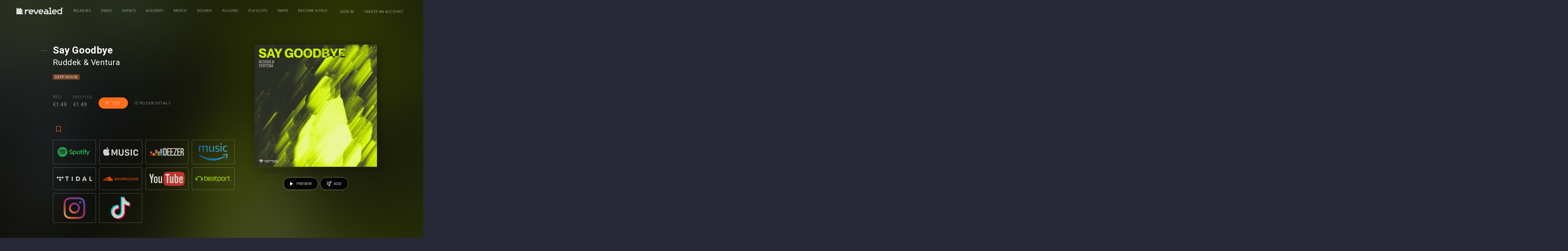

--- FILE ---
content_type: text/html;charset=UTF-8
request_url: https://www.revealedrecordings.com/releases/say-goodbye?
body_size: 25337
content:
<!DOCTYPE html>
<html lang="en">
<head>
  <script>(function(w,d,s,l,i){w[l]=w[l]||[];w[l].push({'gtm.start':new Date().getTime(),event:'gtm.js'});var f=d.getElementsByTagName(s)[0],j=d.createElement(s),dl=l!='dataLayer'?'&l='+l:'';j.async=true;j.src='https://www.googletagmanager.com/gtm.js?id='+i+dl;f.parentNode.insertBefore(j,f);})(window,document,'script','dataLayer','GTM-WXT28G3');</script>


  <meta charset="utf-8" />
  <meta name="viewport" content="width=device-width,initial-scale=1,maximum-scale=5" />
  <meta name="designer" content="BEER N TEA" />

  <!--
  All rights reserved, BEER N TEA B.V.
  -->


  <title>Say Goodbye - Ruddek⁠ &amp; Ventura⁠ </title>
  <link rel="apple-touch-icon" sizes="57x57" href="/uploads/assets/1/static/img/favicon/apple-icon-57x57.png">
  <link rel="apple-touch-icon" sizes="60x60" href="/uploads/assets/1/static/img/favicon/apple-icon-60x60.png">
  <link rel="apple-touch-icon" sizes="72x72" href="/uploads/assets/1/static/img/favicon/apple-icon-72x72.png">
  <link rel="apple-touch-icon" sizes="76x76" href="/uploads/assets/1/static/img/favicon/apple-icon-76x76.png">
  <link rel="apple-touch-icon" sizes="114x114" href="/uploads/assets/1/static/img/favicon/apple-icon-114x114.png">
  <link rel="apple-touch-icon" sizes="120x120" href="/uploads/assets/1/static/img/favicon/apple-icon-120x120.png">
  <link rel="apple-touch-icon" sizes="144x144" href="/uploads/assets/1/static/img/favicon/apple-icon-144x144.png">
  <link rel="apple-touch-icon" sizes="152x152" href="/uploads/assets/1/static/img/favicon/apple-icon-152x152.png">
  <link rel="apple-touch-icon" sizes="180x180" href="/uploads/assets/1/static/img/favicon/apple-icon-180x180.png">
  <link rel="icon" type="image/x-icon" href="/uploads/assets/1/static/img/favicon/favicon.ico" />
  <link rel="icon" type="image/png" sizes="192x192"  href="/uploads/assets/1/static/img/favicon/android-icon-192x192.png">
  <link rel="icon" type="image/png" sizes="32x32" href="/uploads/assets/1/static/img/favicon/favicon-32x32.png">
  <link rel="icon" type="image/png" sizes="96x96" href="/uploads/assets/1/static/img/favicon/favicon-96x96.png">
  <link rel="icon" type="image/png" sizes="16x16" href="/uploads/assets/1/static/img/favicon/favicon-16x16.png">


  <meta name="msapplication-TileColor" content="#ffffff">
  <meta name="msapplication-TileImage" content="/uploads/assets/1/static/img/favicon/ms-icon-144x144.png">
  <meta name="theme-color" content="#ffffff">
  <link rel="manifest" href="/uploads/assets/1/static/manifest.json">

  
  <meta name="twitter:card" content="summary" />
    
  <meta name="twitter:title" content="Say Goodbye - Ruddek⁠ & Ventura⁠ " />    <meta name="twitter:image" content="https://www.revealedrecordings.com/uploads/image/6315a722bc341c330307049b.jpg" />
  <meta property="og:type" content="website" />
  <meta property="og:site_name" itemprop="name" content="Revealed Recordings" />

  <meta property="og:title" content="Say Goodbye - Ruddek⁠ & Ventura⁠ " />    <meta property="og:image" itemprop="image" content="https://www.revealedrecordings.com/uploads/image/6315a722bc341c330307049b.jpg" />
    <meta property="release:name" content="Say Goodbye - Ruddek⁠ &amp; Ventura⁠ "/>
  <meta property="release:type" content="single"/>
  <meta property="release:status" content="available"/>

  <link rel="alternate" href="https://www.revealedrecordings.com/releases/say-goodbye" hreflang="x-default" />
  <link rel="alternate" href="https://www.revealedrecordings.com/releases/say-goodbye" hreflang="en" />
  <link rel="canonical" href="https://www.revealedrecordings.com/releases/say-goodbye" />

  <link rel="stylesheet" type="text/css" href="/uploads/assets/1767106112.1767832119/app.css" media="all" />
  <style></style>

  <script type="text/javascript">
    window.SPOTIFY_CLIENT_ID = '92796f82c2cb4c5f872c86ca944acaff';
    window.SPOTIFY_FOLLOW = '{"follow_artist":"revealedrec","follow_playlists":["6dBUVyjBcjtrSQ0jEURWmS"]}';
    window.ENV_THEME = 'Revealed'
  </script>

  <script type="text/javascript">
    var config = {"name":"Revealed Recordings","cdn":{"base_url":""},"environment":"production","site_url":"https:\/\/www.revealedrecordings.com","base_url":"https:\/\/www.revealedrecordings.com","preferences":{"currency":"EUR","time_format":24,"date_format":"%d-%m-%Y","currency_format":"%symbol%%value%","number_format":".,","week_start":"sunday"},"version":"1767106112.1767832119","csp_nonce":"1ab1966673ae5c39","google_analytics":{"tracking_id":"UA-40876526-6"},"twitter":[],"facebook_id":"755633134592826"};
    var lang = {"app":{"locales":{"en_US":{"prefix":"","name":"English","name_english":"English","system_locale":"en_US.UTF-8","currency":"EUR","formats":{"currency":"%symbol%%value%","number":".,","date":"%d-%m-%Y","time":"%H:%S","start_week":1},"locale":"en_US","language_code":"en","country_code":"US"}},"locale":{"prefix":"","name":"English","name_english":"English","system_locale":"en_US.UTF-8","currency":"EUR","formats":{"currency":"%symbol%%value%","number":".,","date":"%d-%m-%Y","time":"%H:%S","start_week":1},"locale":"en_US","language_code":"en","country_code":"US"},"name":"Revealed Recordings","abbr":"nl","title":"Title","description":"Description","featured":"Featured","slug":"Slug","download":"Download","soundcloud":"Soundcloud","beatport":"Beatport","itunes":"iTunes","spotify":"Spotify","youtube":"Youtube","applemusic":"Apple Music","revealed":"Revealed","bol":"Bol.com","deezer":"Deezer","googleplay":"Google Play","amazon":"Amazon","hardstyle":"Hardstyle.com","months":{"1":"January","2":"February","3":"March","4":"April","5":"May","6":"June","7":"July","8":"August","9":"September","10":"October","11":"November","12":"December"},"sign_in_dialog_title":"Sign in","sign_in_dialog_content":"Sign in to get access to exclusive content, social features and much more!","sign_in_dialog_facebook":"Facebook","sign_in_dialog_twitter":"Twitter","sign_in_dialog_sign_in_with_email":"Use your e-mail","sign_in_dialog_sign_up":"Sign up with e-mail","sign_in_dialog_input_email":"E-mail address","sign_in_dialog_input_password":"Password","sign_in_dialog_input_password_confirm":"Confirm your password","sign_in_dialog_submit_sign_in":"Sign in!","sign_in_dialog_sign_in_cancel":"Cancel","sign_in_dialog_sign_in_password_forgotten":"Password forgotten?","sign_in_dialog_submit_sign_up":"Sign up!","sign_in_dialog_sign_up_cancel":"Cancel","forgotpassword_dialog_title":"Password forgotten","forgotpassword_dialog_content":"Enter your email address and click submit to reset your password.","forgotpassword_dialog_submit":"Submit","forgotpassword_dialog_cancel":"Cancel","forgotpassword_success":"Your password was successfully reset. You should receive an email with your new password shortly.","login_failed":"Login failed","signup_error_all_fields":"Please fill out the complete form.","signup_error_passwords_did_not_match":"The passwords did not match, please try again.","signup_error_account_exists":"Email already exists, please try to login.","signup_error":"Something went wrong, please try again.","sign_in":"Sign in","sign_out":"Sign out","share_dialog_title":"Share","share_dialog_placeholder":"Write something...","share_dialog_button":"Share","share_dialog_cancel_button":"Cancel","share_dialog_facebook":"Facebook","share_dialog_twitter":"Twitter","share_dialog_post_to_facebook":"Sharing on Facebook","share_dialog_post_to_twitter":"Sharing on Twitter","share_success":"Your post has been shared!","update_profile_dialog_title":"Update your profile","update_profile_dialog_nickname":"Nickname:","update_profile_dialog_button":"Save","update_profile_dialog_cancel":"Cancel","share":"Share","share_login_message":"Sign in to share","like":"Like","unlike":"Unlike","load_more":"Load More","previous":"Previous","next":"Next","cart_amount_single":"%s item","cart_amount_plural":"%s items","cart_empty":"There are no items in your cart","cart_remove_item":"Remove from cart","purchase_buy":"Buy","purchase_get":"Get","purchase_download":"Download","purchase_failed":"Purchase failed","purchase_pending":"Processing...","purchase_cart":"In cart","purchase_retry":"Retry?","purchases_empty":"You have not purchased any releases yet","prerelease":"Pre-release","no_js_message":"To offer the best and richest experience possible, djhardwell.com uses JavaScript. Please enable JavaScript in your browser and press continue to start your journey.","no_js_continue":"Continue","unsupported_message":"You are using an outdated browser. Please <a href=\"http:\/\/browsehappy.com\/\">upgrade your browser<\/a> or <a href=\"http:\/\/www.google.com\/chromeframe\/?redirect=true\">activate Google Chrome Frame<\/a> to improve your experience.","error_not_found":"Page not found","error_not_found_message":"This page couldn't be found. Listen to the latest Hardwell track instead!","error_share_no_id":"No valid ID was provided.","error_share_no_object_found":"Object could not be found.","error_share_failed":"The item could not be shared.","error_share_not_logged_in":"You are not logged in.","error_share_no_url":"No URL provided.","maintenance_title":"Hardwell - Scheduled work backstage","maintenance_text_title":"We're doing some scheduled work backstage","maintenance_text":"Hold on for a few minutes while we're upgrading the website to improve your Hardwell experience. Meanwhile, enjoy some Hardwell tracks using the player below.","release_listen":"Listen","payment_methods":{"creditcard":"Creditcard","ideal":"iDeal","sofort":"SOFORT Banking","banktransfer":"Bank transfer","paypal":"PayPal","bitcoin":"Bitcoin","paysafecard":"Paysafecard","belfius":"Belfius Direct Net","kbc":"KBC\/CBC-Betaalknop","spotify":"Spotify","credits":"Credits","applepay":"Apple Pay"},"year":"year","month":"month","day":"day","hour":"hour","minute":"minute","second":"second","year_plural":"years","month_plural":"months","day_plural":"days","hour_plural":"hours","minute_plural":"minutes","second_plural":"seconds","time_ago":"%s ago"},"route":[],"releases":{"release_types":{"single":"Single","samplepack":"Sample pack","plugin":"Plugin","project":"Project","template":"Template"},"release_read_more":"Read more...","release_buy":"Buy","found_ee":"Pre-save","release_download":"Download","release_play":"Play","release_view":"View","release_listen":"Listen","release_date":"Release date","prerelease_spotify":"Save to Spotify","prerelease_beatport":"Save to Beatport","prerelease_deezer":"Save to Deezer","prerelease_email":"Send me an e-mail","files_included_single":"1 file included in download","files_included":"%s files included in download","presave_to_spotify":{"title":"Presave to Spotify","description":"Pick one of your playlists, and the release will automatically be added to this playlist when it's released!","playlists_label":"Choose your playlist","create_new_playlist":"- Create a new playlist -","cancel":"Cancel","save":"Save"},"presave_to_deezer":{"title":"Presave to Deezer","description":"Pick one of your playlists, and the release will automatically be added to this playlist when it's released!","playlists_label":"Choose your playlist","create_new_playlist":"- Create a new playlist -","cancel":"Cancel","save":"Save"},"release_request":{"status":{"incomplete":"Incomplete","pending":"Pending","delivered":"Deliverd"},"artist_status":{"open":"OPEN","pending":"PENDING","delivered":"DELIVERED","rejected":"REJECTED"}},"bookmarks":{"title":"Bookmarks"},"reposts":{"title":"Reposts"},"bookmarkTypes":{"release":"Releases"}},"user":{"forgot_password":{"title":"Forgot your password?"}},"subscriptions":{"types":{"none":"Regular","tracks":"Tracks","pro":"Pro","pro_annual":"Pro Annual","pro_plus":"Pro Plus"},"status":{"new":"New subscription","active":"This is your current subscription","failed":"This subscription has failed","canceled":"This subscription is canceled, but active until %renewal_date%","pending":"Pending confirmation"},"access_denied":{"title":"Access denied","message":"You are not allowed to view this page."},"unknown":{"message":"An unknown error occurred"},"email_cta":"To change or update, please go to your account and check your subscription."},"admin":{"save_success":"The item has been saved","save_failed":"The item could not be saved","delete_success":"The item has been deleted","delete_failed":"The item could not be deleted","error":"An error occurred","my_account":"My account","account":"Edit your profile","signout":"Sign out","add_row":"Add item","new":"New","no_results":"No results were found","all_languages":"All languages","field_language":"Language","confirm":{"title":"Are you sure?","message":"Are you sure you want to perform this action?","button_confirm":"Continue","button_cancel":"Cancel"},"confirm_delete":{"title":"Are you sure you want to delete this item?","message":"This action cannot be undone.","message_trash":"The deleted item will be moved to the trash.","confirm":"Delete"},"placeholder_text":"Enter text...","placeholder_wysiwyg":"Enter text...","placeholder_select":"Select an option...","placeholder_select_multiple":"Select a few options...","field_title_placeholder":"Enter a title...","validator":{"success":"The item has been saved","error":"There are errors in the form","warning":"There were some problems. Are you sure you want to continue?","field_required":"This field is required","field_invalid":"This field is incorrect","email_invalid":"This e-mail address is incorrect","schema_invalid":"This field is incorrect"},"pages_field_title_placeholder":"Enter a page title...","pages":{"field_title":"Title","field_author":"Author","field_published":"Published","field_status":"Status","field_not_editable":"Editing not possible","launch_pagebuilder":"Edit in Pagebuilder","statuses":{"all":"All","published":"Published","draft":"Draft","deleted":"Deleted","previous":"Previous version"},"page":{"title":"Pages","new":"New page","saved_draft":"The page has been saved as draft","saved_published":"The page has been published","saved_updated":"The page has been updated"},"blog_category":{"title":"Blog category","new":"New category","saved_draft":"The category has been saved as draft","saved_published":"The category has been published","saved_updated":"The category has been updated"},"blog":{"title":"Blog","new":"New post","saved_draft":"The post has been saved as draft","saved_published":"The post has been published","saved_updated":"The post has been updated"},"pub":{"title":"Pubs","new":"New page","saved_draft":"The page has been saved as draft","saved_published":"The page has been published","saved_updated":"The page has been updated"},"component":{"title":"Page components","saved_draft":"The component has been saved as draft","saved_published":"The component has been published","saved_updated":"The component has been updated"}},"users":"Users","users_field_role":"Account type","users_field_name":"Name","users_field_date_created":"Created","users_field_last_login":"Last login","users_field_address":"Address","users_field_email":"E-mail","user_all_roles":"All","user_roles":{"":"All","super_admin":"System administrator","admin":"Administrator","user":"User"},"users_edit_title":"Edit user","users_add_title":"New user","block_parent":{"title":"Parent","not_selected":"None"},"block_translations":{"title":"Translations","add_translation":"Add translation"},"block_template":{"title":"Template","not_selected":"Default template"},"block_social_media":{"title":"Social media","field_title":"Title","field_description":"Description"},"block_repeater":{"add":"Add item"},"block_gallery":{"add_existing":"Select an image","upload":"Upload images"},"block_map":{"search_placeholder":"Search an address..."},"block_image":{"title":"Image","change_image":"Change image"},"block_author":{"title":"Author"},"block_upload":{"add":"Add file","success":"Don't forget to save the form to persist uploads.","failed":"The upload has failed. The file may be too large or may be in an unsupported format.","some_failed":"Not all uploads were successful. Some files may be too large or may be in an unsupported format."},"navigation":{"field_title":"Menu name","field_position":"Position","title":"Navigation","item":{"link":"Link","label":"Label","subtitle":"Subtitle","label_placeholder":"New item...","classes":"CSS classes","icon":"Icon","advanced":"Advanced","delete":"Delete"},"add_item":"Add item","add_divider":"Add divider"},"maintenance":{"title":"Maintenance","caching":{"title":"Caching","description":"After updating templates or supported image sizes, you should always flush the cache. This deletes the Twig cache and public uploads directory.","button":"Flush cache","success_message":"The cache has been flushed"},"hangover":{"title":"Hangover","description":"To verify that the application key is working correctly and the connection is working, you can send a test message to Hangover.","button":"Ping","success_message":"Hangover has been notified"},"maintenance":{"title":"Maintenance mode","description":"Maintenance mode disables access to the website for all users, except administrators, so the system can be upgraded and tested in production.","button_enable":"Enable","button_disable":"Disable","button_update":"Update message","message_enabled":"Maintenance mode has been enabled","message_disabled":"Maintenance mode has been disabled","block_title":"Maintenance message","field_title":"Title","field_message":"Message"}},"settings":{"title":"Settings"},"files":{"title":"Files"},"sign_out":"Sign out","featured":"Featured","view_concept":"Preview","saved_on":"Saved on %s","bulk_action":"With selected items...","revisions_single":"1 revision","revisions_plural":"%s revisions","bar":{"edit_page":"Edit page","details":"Details","return_to_admin":"Admin panel","show_revisions":"Show revisions","copy":"Duplicate"},"search":"Search","search_placeholder":"Search...","medialibrary_dialog_insert":"Insert","medialibrary_dialog_cancel":"Cancel","medialibrary_dialog_upload":"Upload file","edit":"Edit","delete":"Delete","save":"Save","cancel":"Cancel","back":"Back","save_draft":"Save draft","save_publish":"Publish","save_published":"Published","save_update":"Update","click_to_edit":"Click to edit","beforeunload_warning":"You have unsaved changes. Are you sure you want to cancel?","login":{"title":"Sign in","title_continue":"Sign in to continue","username":"Email address","email":"Email address","password":"Password","submit":"Sign in","remember":"Remember me","cancel":"Cancel","sso_links_title":"Or","errors":{"unknown":"Failed to login.","user_not_found":"We couldn't find an account matching the email address you entered. Please try again.","token_expired":"Your link has expired or is invalid. Please try again."},"empty-username-password":"Please fill in your email and password","no-user-found":"There was no user found with this email\/password combination, try again.","invalid-email":"Invalid e-mail address","password-too-short":"Password is too short (minimum 6 characters)","passwords-donotmatch":"Passwords do not match","account-exists":"An account exists for this e-mail address","username-exists":"This username already exists","username-invalid":"This username is invalid","password_confirm":"Confirm password"},"forgot_password":{"title":"Forgot your password?","description":"Enter your email address and you'll receive instructions to reset your password.","email_placeholder":"Your e-mail address...","submit":"Send instructions","errors":{"unknown":"Failed to reset your password.","user_not_found":"We couldn't find an account matching the email address you entered. Please try again.","password_reset_unavailable":"Password reset is unavailable for this type of account. Please contact your administrator.","email_invalid":"Please enter a valid email address and try again."},"error":{"title":"Password recovery failed"},"success":{"title":"Instructions have been sent","description":"If an account exists, we've just sent instructions to reset your password to %s."},"email":{"title":"E-mail","subject":"Forgot your password?","message":"We have received a request to change the password for %s. You can change your password by clicking the button below.","footnote":"The link in this email is valid for 24 hours. If you have not requested to change your password, you can safely ignore this email.","button":"Reset your password"}},"reset_password":{"title":"Reset your password","description":"Enter your new password for %s in the fields below to update your password and continue signing in.","new_password":"New password","new_password_confirm":"Confirm your password","submit":"Update password","error":{"title":"Password recovery failed","message":"Your link has expired or is invalid. Please try again."},"errors":{"password_empty":"Please enter a valid password and try again.","password_mismatch":"The entered passwords do not match. Please try again.","password_policy":"The entered password does not meet the requirements. Please choose a different password and try again."},"success":{"title":"Your password has been reset","message":"Sign in with your new password to continue."}},"user_types":{"fan":"Fan","artist":"Artist","business":"Business"},"demos":{"statuses":{"open":"Open","review":"Needs review","approved":"Ready To Sign","declined":"Declined","finalround":"Final Round","needsfeedback":"Feedback Round","archived":"Archived","queued":"Queued"}}},"errors":{"not_found":{"title":"Oops, wrong turn","message":"You probably hit a dead link or got a typo in the page's address. No worries!"},"access_denied":{"title":"Access denied","message":"You are not allowed to view this page."},"unknown":{"message":"An unknown error occurred"}},"strings":{"accept_terms_and_privacy":"Accepts terms and conditions","accept_other_communication":"Accepts other communication"}};
  </script>
  <script type="text/javascript" src="/uploads/assets/1767106112.1767832119/app.js"></script>
</head>
<body class="page--release " data-view="App">

<noscript><iframe src="https://www.googletagmanager.com/ns.html?id=GTM-WXT28G3"height="0" width="0" style="display:none;visibility:hidden"></iframe></noscript>

<nav class="drawer drawer--right">
  <ul>
          <li >
        <a href="/releases">Releases</a>
      </li>
          <li >
        <a href="/demo">Demo</a>
      </li>
          <li >
        <a href="https://www.revealedrecordings.com/events">Events</a>
      </li>
          <li >
        <a href="/academy">Academy</a>
      </li>
          <li >
        <a href="//www.revealedclothing.com/">Merch</a>
      </li>
          <li >
        <a href="/sounds">Sounds</a>
      </li>
          <li >
        <a href="/plugins">Plugins</a>
      </li>
          <li >
        <a href="/playlists">Playlists</a>
      </li>
          <li >
        <a href="/swipe">Swipe</a>
      </li>
          <li >
        <a href="/subscriptions" class="hide-with-subscription">Become a Pro!</a>
      </li>
      </ul>
</nav>
<main class="wrapper">
    <div class="wrapper__mask"></div>
  <header class="header">
  <div class="container">
    <div class="header__inner">
      <a href="/" class="logo" title="Revealed Recordings"><svg xmlns="http://www.w3.org/2000/svg" width="284" height="40" viewBox="0 0 284 40">
  <defs>
    <style>
      .logo-revealed {
        fill: #fff;
        fill-rule: evenodd;
      }
    </style>
  </defs>
  <path class="logo-revealed" d="M236.49,52.421h5.691v5.712L230.822,81h-5.756L213.707,58.133V52.421H219.4v4.621l8.546,17.2,8.546-17.2V52.421ZM212.5,64.5v5.064H189.713v0.026a5.685,5.685,0,0,0,5.674,5.7H206.8V81H196.059a12.06,12.06,0,0,1-12.037-12.082V64.5a12.059,12.059,0,0,1,12.037-12.081h4.4A12.059,12.059,0,0,1,212.5,64.5Zm-5.691-.674a5.685,5.685,0,0,0-5.674-5.7h-5.743a5.685,5.685,0,0,0-5.674,5.7v0.025H206.8V63.829ZM379.146,41h5.691V81H368.4a12.059,12.059,0,0,1-12.037-12.082V64.5A12.059,12.059,0,0,1,368.4,52.421h10.745V41Zm0,17.136H368.933a6.891,6.891,0,0,0-6.878,6.9v3.346a6.891,6.891,0,0,0,6.878,6.9h10.213V58.133ZM129.131,61.8v-12L120.363,41V70.6h29.494l-8.769-8.8H129.131Zm54.891-9.377h-4.9a17.782,17.782,0,0,0-12.193,4.824V52.421h-5.691V81h5.691V70.215a12.059,12.059,0,0,1,12.037-12.082h5.055V52.421Zm-53.3,7.777h19.131L130.726,41V60.2Zm-11.957,12V49.8L110,41V81h39.857l-8.769-8.8H118.769Zm198.5-25.49V41H305.872v5.712h5.7V75.288h-5.7V81h17.092V75.288h-5.7V46.709ZM353.294,64.5v5.064H330.511v0.026a5.686,5.686,0,0,0,5.675,5.7H347.6V81H336.857A12.061,12.061,0,0,1,324.82,68.918V64.5a12.06,12.06,0,0,1,12.037-12.081h4.4A12.059,12.059,0,0,1,353.294,64.5Zm-5.691-.674a5.686,5.686,0,0,0-5.675-5.7h-5.742a5.686,5.686,0,0,0-5.675,5.7v0.025H347.6V63.829Zm-75.737.674v5.064H249.083v0.026a5.686,5.686,0,0,0,5.675,5.7h11.417V81H255.43a12.06,12.06,0,0,1-12.038-12.082V64.5A12.059,12.059,0,0,1,255.43,52.421h4.4A12.059,12.059,0,0,1,271.866,64.5Zm-5.691-.674a5.686,5.686,0,0,0-5.675-5.7h-5.742a5.686,5.686,0,0,0-5.675,5.7v0.025h17.092V63.829ZM302.8,64.5V81H282.87a8.573,8.573,0,0,1,0-17.145h14.242V63.829a5.686,5.686,0,0,0-5.675-5.7H280.02V52.421h10.745A12.059,12.059,0,0,1,302.8,64.5Zm-5.691,5.063H282.87a2.861,2.861,0,0,0,0,5.721h14.242V69.567ZM394,44.062A3.054,3.054,0,1,1,390.945,41,3.06,3.06,0,0,1,394,44.062Zm-0.526,0a2.528,2.528,0,1,0-2.528,2.538A2.535,2.535,0,0,0,393.473,44.062Zm-1.883.029a0.6,0.6,0,0,1,.333.667V44.89a2.062,2.062,0,0,0,.038.508h-0.549a1.932,1.932,0,0,1-.054-0.6V44.758c0-.291-0.073-0.43-0.5-0.43h-0.379V45.4h-0.564V42.726h1.171a0.769,0.769,0,0,1,.893.733A0.643,0.643,0,0,1,391.59,44.091Zm-0.193-.566a0.349,0.349,0,0,0-.425-0.342h-0.5v0.683h0.483C391.273,43.866,391.4,43.745,391.4,43.525Z" transform="translate(-110 -41)"/>
</svg>
</a>

            <nav class="navigation navigation--primary">
        <ul>
                      <li   >
              <a href="/releases">Releases</a>
                          </li>
                      <li   >
              <a href="/demo">Demo</a>
                          </li>
                      <li   >
              <a href="https://www.revealedrecordings.com/events">Events</a>
                          </li>
                      <li   >
              <a href="/academy">Academy</a>
                          </li>
                      <li   >
              <a href="//www.revealedclothing.com/" target="_BLANK">Merch</a>
                          </li>
                      <li   >
              <a href="/sounds">Sounds</a>
                          </li>
                      <li   >
              <a href="/plugins">Plugins</a>
                          </li>
                      <li   >
              <a href="/playlists">Playlists</a>
                          </li>
                      <li   >
              <a href="/swipe">Swipe</a>
                          </li>
                      <li  class="hide-with-subscription "  >
              <a href="/subscriptions">Become a Pro!</a>
                          </li>
                  </ul>
      </nav>
      
      <nav class="navigation navigation--secondary">
        <ul>
                    <li><a href="/account/login">Sign in</a></li>
          <li class="hide--xs"><a href="/account/register">Create an account</a></li>
                    <li class="max-sm">
            <button type="button" class="btn btn--toggle" data-toggle="drawer" title="Open the menu"><span class="icon"></span></button>
          </li>
        </ul>

      </nav>
    </div>
  </div>
</header>
    <section class="content">
      
    <section class="section section--release" data-view="Release"            data-release-id="6315a725b02c7e8dea0f9c36"
           data-spotify-follows='[{"publish_date":"2022-09-05T09:31:55+02:00","url":"https:\/\/open.spotify.com\/artist\/0Mu5RMSse8xbWBS54MLRoj?si=KXB4B3LrTgGDcI0somFMoQ","required_all":false,"required_pro":false,"required_pro_plus":false,"type":"artist","name":"Artist: Ruddek","data":{"artist_id":"0Mu5RMSse8xbWBS54MLRoj"}},{"publish_date":"2022-09-05T09:31:55+02:00","url":"https:\/\/open.spotify.com\/artist\/3mC5nyIRazFjQsmaIeS7nC?si=9SlgGzkNSAyQvAnq6RkKWg","required_all":false,"required_pro":false,"required_pro_plus":false,"type":"artist","name":"Artist: Ventura","data":{"artist_id":"3mC5nyIRazFjQsmaIeS7nC"}},{"publish_date":"2022-09-05T09:31:55+02:00","url":"https:\/\/open.spotify.com\/playlist\/6Cuh8qng42KleelgrDQ7QJ?si=af8b3652ac9e4c66","required_all":false,"required_pro":false,"required_pro_plus":false,"type":"playlist2","name":"Playlist: Deep House Summer Gems 2022 \ud83c\udf1e | Hold Me Closer by Gemstone Records","data":{"playlist_id":"6Cuh8qng42KleelgrDQ7QJ"}}]'
           data-release-status="available"
           data-layer-product="{&quot;id&quot;:&quot;6315a725b02c7e8dea0f9c36&quot;,&quot;name&quot;:&quot;Say Goodbye&quot;,&quot;brand&quot;:&quot;Ruddek\u2060 &amp; Ventura\u2060\u00a0&quot;,&quot;price&quot;:null,&quot;currency&quot;:&quot;CREDITS&quot;,&quot;variant&quot;:&quot;&quot;,&quot;category&quot;:&quot;single&quot;,&quot;list&quot;:&quot;Release Page&quot;,&quot;dimension1&quot;:&quot;none&quot;}">
    <div>
      <div class="release__blurred-bg" style="background-image:url('/uploads/blurbg/6315a722bc341c330307049b.jpg')"></div>
      <div class="container">
        <div class="grid">
          <div class="col col--sm-1/12 col--fill"></div>
          <div class="col col--sm-6/12 col--info">

            <article class="main__item main__article">
              <h1>Say Goodbye</h1>
              <h2><a class="atwho-inserted" data-atwho-at-query="ruddek" href="/artists/id/623a36e8bf00ed0425429d36">Ruddek</a>⁠ &amp; <a class="atwho-inserted" data-atwho-at-query="ventura" href="/artists/id/6315a5e7c4dfa174850863d7">Ventura</a>⁠</h2>              <h4 class="release__tags"><a href="/releases?tag=Deep House" class="tag">Deep House</a></h4>
                                        </article>


            
            <div class="block">
              <ul class="buyer-info">
                                                                                                    <li class="">
                          <label class="label">Pro</label><span class="value price">€1.49</span>
                        </li>
                                              <li class="">
                          <label class="label">Pro plus</label><span class="value price">€1.49</span>
                        </li>
                                          
                    <li class="main__item main__buy">
                                                                        <a href="/account/login?return=/releases/say-goodbye" class="btn btn--primary btn--buy">
                            <span class="fal fa-arrow-up"></span>&nbsp;Get
                          </a>
                                                                  </li>
                                                                    
                  <li class="li--details">
                    <button type="button" class="btn btn--link btn--toggle" data-toggle="#detail-modal">
                      <span class="fal fa-info-circle"></span> Release details
                    </button>
                  </li>
                                                <li class="buy__info buy__info--cart hide">
                  <p>Added to your cart <a href="/checkout" class="btn btn--primary btn--arrow-right">Check out</a>
                  </p>
                </li>
              </ul>


                                                              <div class="modal" id="detail-modal">
                  <div class="modal-dialog">
                    <div class="modal-content">
                      <div class="modal-header">
                        <button class="btn btn--close close" data-toggle="#detail-modal"><span class="fal fa-times"></span>
                        </button>
                        <h2 id="cart-title" class="modal-title">Release details</h2>
                      </div>
                      <div class="modal-body">
                        <div class="article__date">
                          <strong>Release date: </strong>
                          <time>9 September 2022</time>
                        </div>
                        <div class="main__item main__files">
                          <div class="group group--files">
                            <ul class="list">
                                                                                                                              <li>
                                                                          <span>GEMS185.jpg <span class="badge">jpg</span></span>
                                                                      </li>
                                                                                                                                <li>
                                                                          <span>01 Ruddek & Ventura - Say Goodbye (Extended Mix).wav <span class="badge">wav</span></span>
                                                                      </li>
                                                                                                                                <li>
                                                                          <span>02 Ruddek & Ventura - Say Goodbye (Radio Edit).wav <span class="badge">wav</span></span>
                                                                      </li>
                                                                                                                                <li>
                                                                          <span>01 Ruddek & Ventura - Say Goodbye (Extended Mix).mp3 <span class="badge">mp3</span></span>
                                                                      </li>
                                                                                                                                <li>
                                                                          <span>02 Ruddek & Ventura - Say Goodbye (Radio Edit).mp3 <span class="badge">mp3</span></span>
                                                                      </li>
                                                                                                                                <li>
                                                                          <span>Say Goodbye.zip <span class="badge">zip</span></span>
                                                                      </li>
                                                                                                                        </ul>
                          </div>
                        </div>
                      </div>
                      <div class="modal-footer">
                        <div class="pull-right">
                                                  </div>
                      </div>
                    </div>
                  </div>
                </div>
              
              <div class="block__options">
                <div class="col__buttons">
                  <button class="btn btn--bookmark " data-toggle-bookmark="" data-item-id="6315a725b02c7e8dea0f9c36" data-item-type="release" data-is-logged-in="" data-toggle="tooltip" title="Save your favorite content, Saved bookmarks can be found in the account menu.">
                    <svg viewBox="0 -1536 1280 1792" class="icon"><path d="M1164 -1408q23 0 44 9q33 13 52.5 41t19.5 62v1289q0 34 -19.5 62t-52.5 41q-19 8 -44 8q-48 0 -83 -32l-441 -424l-441 424q-36 33 -83 33q-23 0 -44 -9q-33 -13 -52.5 -41t-19.5 -62v-1289q0 -34 19.5 -62t52.5 -41q21 -9 44 -9h1048z"/></svg><svg viewBox="0 0 384 512" class="icon"><path d="M336 0H48C21.49 0 0 21.49 0 48v464l192-112 192 112V48c0-26.51-21.49-48-48-48zm16 456.287l-160-93.333-160 93.333V48c0-8.822 7.178-16 16-16h288c8.822 0 16 7.178 16 16v408.287z"/></svg>
                  </button>
                                  </div>
                              </div>

              <ul class="services">
                                                                          <li>
                                            <a href="https&#x3A;&#x2F;&#x2F;open.spotify.com&#x2F;album&#x2F;2moP5jL8kl9eOng6D7xehU&#x3F;si&#x3D;5_qxEItpSiCbHq07imSZLg" target="_blank" rel="external" data-service="spotify">
                                              <img src="/uploads/assets/1767106112.1767832119/static/img/services-diap/spotify.svg" height="40" alt="Spotify" title="Spotify"/>
                      </a>
                    </li>
                                                                                            <li>
                                            <a href="https&#x3A;&#x2F;&#x2F;music.apple.com&#x2F;us&#x2F;album&#x2F;say-goodbye-single&#x2F;1639853563" target="_blank" rel="external" data-service="applemusic">
                                              <img src="/uploads/assets/1767106112.1767832119/static/img/services-diap/applemusic.svg" height="40" alt="Apple Music" title="Apple Music"/>
                      </a>
                    </li>
                                                                                            <li>
                                            <a href="https&#x3A;&#x2F;&#x2F;deezer.page.link&#x2F;YcaJC346oKQvCUNN9" target="_blank" rel="external" data-service="deezer">
                                              <img src="/uploads/assets/1767106112.1767832119/static/img/services-diap/deezer.svg" height="40" alt="Deezer" title="Deezer"/>
                      </a>
                    </li>
                                                                                            <li>
                                            <a href="https&#x3A;&#x2F;&#x2F;music.amazon.com&#x2F;albums&#x2F;B0B9HMTWVF&#x3F;marketplaceId&#x3D;A3K6Y4MI8GDYMT&amp;musicTerritory&#x3D;NL&amp;ref&#x3D;dm_sh_QeBGJFARVMAnspOM7HfcLGqI4" target="_blank" rel="external" data-service="amazon">
                                              <img src="/uploads/assets/1767106112.1767832119/static/img/services-diap/amazon.svg" height="40" alt="Amazon MP3" title="Amazon MP3"/>
                      </a>
                    </li>
                                                                                            <li>
                                            <a href="https&#x3A;&#x2F;&#x2F;tidal.com&#x2F;browse&#x2F;album&#x2F;242842849" target="_blank" rel="external" data-service="tidal">
                                              <img src="/uploads/assets/1767106112.1767832119/static/img/services-diap/tidal.svg" height="40" alt="Tidal" title="Tidal"/>
                      </a>
                    </li>
                                                                                            <li>
                                            <a href="https&#x3A;&#x2F;&#x2F;soundcloud.com&#x2F;gemstonerecords&#x2F;sets&#x2F;ruddek-ventura-say-goodbye&#x3F;si&#x3D;4574c532e1dd4d9baa7a0bd89d28b3ad&amp;utm_source&#x3D;clipboard&amp;utm_medium&#x3D;text&amp;utm_campaign&#x3D;social_sharing" target="_blank" rel="external" data-service="soundcloud">
                                              <img src="/uploads/assets/1767106112.1767832119/static/img/services-diap/soundcloud.svg" height="40" alt="Soundcloud" title="Soundcloud"/>
                      </a>
                    </li>
                                                                                            <li>
                                            <a href="https&#x3A;&#x2F;&#x2F;youtu.be&#x2F;gTY7dndB_ik" target="_blank" rel="external" data-service="youtube">
                                              <img src="/uploads/assets/1767106112.1767832119/static/img/services-diap/youtube.svg" height="40" alt="YouTube" title="YouTube"/>
                      </a>
                    </li>
                                                                                            <li>
                                              <a href="https&#x3A;&#x2F;&#x2F;www.beatport.com&#x2F;release&#x2F;say-goodbye&#x2F;3840935" target="_blank" rel="external">
                                              <img src="/uploads/assets/1767106112.1767832119/static/img/services-diap/beatport.svg" height="40" alt="Beatport" title="Beatport"/>
                      </a>
                    </li>
                                                                                            <li>
                                            <a href="https&#x3A;&#x2F;&#x2F;www.instagram.com&#x2F;reels&#x2F;audio&#x2F;597945231835357" target="_blank" rel="external" data-service="instagram">
                                              <img src="/uploads/assets/1767106112.1767832119/static/img/services-diap/instagram.svg" height="40" alt="Instagram" title="Instagram"/>
                      </a>
                    </li>
                                                                                            <li>
                                            <a href="https&#x3A;&#x2F;&#x2F;vm.tiktok.com&#x2F;ZMNKouYXS&#x2F;" target="_blank" rel="external" data-service="tiktok">
                                              <img src="/uploads/assets/1767106112.1767832119/static/img/services-diap/tiktok.svg" height="40" alt="TikTok" title="TikTok"/>
                      </a>
                    </li>
                                                </ul>
            </div>
          </div>
          <div class="col  col--sm-4/12 col--artwork">
            <figure class="artwork__image">
              <div class="artwork__image__inner">
                <img src="/uploads/image/6315a722bc341c330307049b.jpg" title="Say Goodbye - Ruddek⁠ & Ventura⁠ " alt="Say Goodbye - Ruddek⁠ & Ventura⁠ "/>
              </div>
            </figure>
            <div class="artwork__buttons" data-view="Musicplayer">
                                              <a class="btn btn--play btn--outline" title="PREVIEW" data-track="https://p.scdn.co/mp3-preview/a366ae9b23fd988c959cd9aaadcbde6e67dff535?cid=92796f82c2cb4c5f872c86ca944acaff" data-track-info="{&quot;title&quot;:&quot;Say Goodbye&quot;,&quot;artist&quot;:&quot;Ruddek\u2060 &amp; Ventura\u2060\u00a0&quot;,&quot;track&quot;:&quot;https:\/\/p.scdn.co\/mp3-preview\/a366ae9b23fd988c959cd9aaadcbde6e67dff535?cid=92796f82c2cb4c5f872c86ca944acaff&quot;,&quot;image_url&quot;:&quot;\/uploads\/thumb\/6315a722bc341c330307049b.jpg&quot;,&quot;url&quot;:&quot;\/releases\/say-goodbye&quot;}">
                  <span class="fas fa-play"></span><span class="progress"></span>  <span class="-text">PREVIEW</span>
                </a>
                <a class="btn btn--play btn--outline" title="ADD TO PLAYLIST" data-playlist-item="{&quot;title&quot;:&quot;Say Goodbye&quot;,&quot;artist&quot;:&quot;Ruddek\u2060 &amp; Ventura\u2060\u00a0&quot;,&quot;track&quot;:&quot;https:\/\/p.scdn.co\/mp3-preview\/a366ae9b23fd988c959cd9aaadcbde6e67dff535?cid=92796f82c2cb4c5f872c86ca944acaff&quot;,&quot;image_url&quot;:&quot;\/uploads\/thumb\/6315a722bc341c330307049b.jpg&quot;,&quot;url&quot;:&quot;\/releases\/say-goodbye&quot;}">
                  <svg viewBox="0 0 512 512" class="icon"><path d="M470.36 1.51l-112 35.38A32 32 0 0 0 336 67.36v299.12c-18.16-9.07-40.16-14.48-64-14.48-61.86 0-112 35.82-112 80s50.14 80 112 80 112-35.82 112-80V195.36L489.64 162A32 32 0 0 0 512 131.48V32a32 32 0 0 0-41.64-30.49zM272 464c-39.7 0-64-20.72-64-32s24.3-32 64-32 64 20.72 64 32-24.3 32-64 32zm192-344.25L384 145V79.12l80-25.26zM16 104h256a16 16 0 0 0 16-16V72a16 16 0 0 0-16-16H16A16 16 0 0 0 0 72v16a16 16 0 0 0 16 16zm0 128h256a16 16 0 0 0 16-16v-16a16 16 0 0 0-16-16H16a16 16 0 0 0-16 16v16a16 16 0 0 0 16 16zm144 96a16 16 0 0 0-16-16H16a16 16 0 0 0-16 16v16a16 16 0 0 0 16 16h128a16 16 0 0 0 16-16z"/></svg><span class="progress"></span> <span class="-text">ADD</span>
                </a>
                                          </div>
          </div>
        </div>

                </div>
      <div class="release--controls">
        <div class="container">
          <div class="grid">
            <div class="col col--sm-1/12 col--fill"></div>
            <div class="col col--sm-10/12 col--controls">
                            <a class="arrow arrow--up" href="/releases">Back to releases</a>
                          </div>
          </div>
          <hr/>
        </div>
      </div>
    </div>
    <div class="grad"></div>
  </section>


  <section class="section section--discover section--discover--related" data-view="Discover">
  
  <div class="container">

    
          <header class="section__header">
        <div class="section__left section__left">
          <h2>
            <span>Related</span>
                      </h2>
        </div>
        <div class="section__center">
          <ul class="section__tabs">
                          <li>
                <a class="tab active  hide" data-show-group="1"></a>
              </li>
                      </ul>
        </div>
        <div class="section__right section__right--ctrl">
                  </div>
      </header>
        <div class="discover__content">
      <button class="ctrl ctrl--prev" title="previous"><span class="fa"></span></button>
      <button class="ctrl ctrl--next" title="next"><span class="fa"></span></button>

              <div class="wrap wrap--multiple active" data-group-id="1" data-block="items" data-view="DiscoverScroll" data-ufx-type="none">
          
                                              <div class="wrap__block">
                  
  
  
<article class="release release--anchor tilt " data-release-id="5ed6812128e2bd1414785477"
         data-layer-product="{&quot;id&quot;:&quot;5ed6812128e2bd1414785477&quot;,&quot;name&quot;:&quot;Guess Who&#039;s Back&quot;,&quot;category&quot;:&quot;single&quot;,&quot;brand&quot;:&quot;CALV\u2060\u00a0&quot;,&quot;price&quot;:50,&quot;currency&quot;:&quot;CREDITS&quot;,&quot;variant&quot;:&quot;&quot;,&quot;list&quot;:&quot;Release Page&quot;,&quot;position&quot;:1,&quot;dimension1&quot;:&quot;none&quot;}">
  <div class="release__block">
              <div class="release__blurbg" data-original="/uploads/blurbg/5ed680c3f192d370114e59d5.jpg"></div>
        <figure><a href="/releases/calv-guess-whos-back?"><div class="img"><img data-original="/uploads/thumb/5ed680c3f192d370114e59d5.jpg" alt="Guess Who's Back - CALV⁠ " /></div></a></figure>
    <div class="release__info">
      <a href="/releases/calv-guess-whos-back?"><h2 class="release__title">Guess Who&#039;s Back</h2></a>      <h3 class="release__artist"><a class="atwho-inserted" data-atwho-at-query="CALV" href="/artists/id/5ac64fc3c6e19040d2429a97">CALV</a>⁠</h3>
          </div>
    <footer class="release__footer" data-view="Musicplayer">
      <div class="left">
                <a class="btn btn--play" title="PREVIEW" data-track="https://p.scdn.co/mp3-preview/be523f7b2502e0c5fe84beb583a50becd7b1e8cd?cid=92796f82c2cb4c5f872c86ca944acaff" data-track-info="{&quot;title&quot;:&quot;Guess Who&#039;s Back&quot;,&quot;artist&quot;:&quot;CALV\u2060\u00a0&quot;,&quot;track&quot;:&quot;https:\/\/p.scdn.co\/mp3-preview\/be523f7b2502e0c5fe84beb583a50becd7b1e8cd?cid=92796f82c2cb4c5f872c86ca944acaff&quot;,&quot;image_url&quot;:&quot;\/uploads\/thumb\/5ed680c3f192d370114e59d5.jpg&quot;,&quot;url&quot;:&quot;\/releases\/calv-guess-whos-back&quot;}"><span class="fas fa-play"></span><span class="progress"></span> <span class="-text">PREVIEW</span></a>        <a class="btn btn--play" title="ADD TO PLAYLIST" data-playlist-item="{&quot;title&quot;:&quot;Guess Who&#039;s Back&quot;,&quot;artist&quot;:&quot;CALV\u2060\u00a0&quot;,&quot;track&quot;:&quot;https:\/\/p.scdn.co\/mp3-preview\/be523f7b2502e0c5fe84beb583a50becd7b1e8cd?cid=92796f82c2cb4c5f872c86ca944acaff&quot;,&quot;image_url&quot;:&quot;\/uploads\/thumb\/5ed680c3f192d370114e59d5.jpg&quot;,&quot;url&quot;:&quot;\/releases\/calv-guess-whos-back&quot;}"><svg viewBox="0 0 512 512" class="icon"><path d="M470.36 1.51l-112 35.38A32 32 0 0 0 336 67.36v299.12c-18.16-9.07-40.16-14.48-64-14.48-61.86 0-112 35.82-112 80s50.14 80 112 80 112-35.82 112-80V195.36L489.64 162A32 32 0 0 0 512 131.48V32a32 32 0 0 0-41.64-30.49zM272 464c-39.7 0-64-20.72-64-32s24.3-32 64-32 64 20.72 64 32-24.3 32-64 32zm192-344.25L384 145V79.12l80-25.26zM16 104h256a16 16 0 0 0 16-16V72a16 16 0 0 0-16-16H16A16 16 0 0 0 0 72v16a16 16 0 0 0 16 16zm0 128h256a16 16 0 0 0 16-16v-16a16 16 0 0 0-16-16H16a16 16 0 0 0-16 16v16a16 16 0 0 0 16 16zm144 96a16 16 0 0 0-16-16H16a16 16 0 0 0-16 16v16a16 16 0 0 0 16 16h128a16 16 0 0 0 16-16z"/></svg><span class="progress"></span> <span class="-text">ADD</span></a>      </div>
                                                                    <a href="/account/login?return=%2Freleases%2Fcalv-guess-whos-back%3F%26action%3Dcheckout" class="btn btn--link btn--buy btn--buy--has-price">50 credits <span class="fal fa-shopping-cart"></span></a>
                            </footer>
          </div>
</article>
              </div>
                                                <div class="wrap__block">
                  
  
  
<article class="release release--anchor tilt " data-release-id="60cc521b215a22139c546b62"
         data-layer-product="{&quot;id&quot;:&quot;60cc521b215a22139c546b62&quot;,&quot;name&quot;:&quot;Under The Sun&quot;,&quot;category&quot;:&quot;single&quot;,&quot;brand&quot;:&quot;REGGIO\u2060 &amp; Miguel Serna\u2060 feat. Jonathan Mendelsohn\u2060\u00a0&quot;,&quot;price&quot;:2.49,&quot;currency&quot;:&quot;EUR&quot;,&quot;variant&quot;:&quot;&quot;,&quot;list&quot;:&quot;Release Page&quot;,&quot;position&quot;:1,&quot;dimension1&quot;:&quot;none&quot;}">
  <div class="release__block">
              <div class="release__blurbg" data-original="/uploads/blurbg/60cc51ce2b24e931551efde2.jpg"></div>
        <figure><a href="/releases/reggio-miquel-serna-jonathan-mendelsohn-under-the-sun?"><div class="img"><img data-original="/uploads/thumb/60cc51ce2b24e931551efde2.jpg" alt="Under The Sun - REGGIO⁠ & Miguel Serna⁠ feat. Jonathan Mendelsohn⁠ " /></div></a></figure>
    <div class="release__info">
      <a href="/releases/reggio-miquel-serna-jonathan-mendelsohn-under-the-sun?"><h2 class="release__title">Under The Sun</h2></a>      <h3 class="release__artist"><a class="atwho-inserted" href="/artists/id/587792f2633288824e8b45bf">REGGIO</a>⁠ &amp; <a class="atwho-inserted" data-atwho-at-query="Miguel Serna" href="/artists/id/60cc514bd7760f5cdc568e1b">Miguel Serna</a>⁠ feat. <a class="atwho-inserted" data-atwho-at-query="Jonathan" href="/artists/id/60cc516bf7bf213d760b4831">Jonathan Mendelsohn</a>⁠</h3>
          </div>
    <footer class="release__footer" data-view="Musicplayer">
      <div class="left">
                <a class="btn btn--play" title="PREVIEW" data-track="https://p.scdn.co/mp3-preview/cd18070be11cbd25fe82dd1f4356d9f063791210?cid=92796f82c2cb4c5f872c86ca944acaff" data-track-info="{&quot;title&quot;:&quot;Under The Sun&quot;,&quot;artist&quot;:&quot;REGGIO\u2060 &amp; Miguel Serna\u2060 feat. Jonathan Mendelsohn\u2060\u00a0&quot;,&quot;track&quot;:&quot;https:\/\/p.scdn.co\/mp3-preview\/cd18070be11cbd25fe82dd1f4356d9f063791210?cid=92796f82c2cb4c5f872c86ca944acaff&quot;,&quot;image_url&quot;:&quot;\/uploads\/thumb\/60cc51ce2b24e931551efde2.jpg&quot;,&quot;url&quot;:&quot;\/releases\/reggio-miquel-serna-jonathan-mendelsohn-under-the-sun&quot;}"><span class="fas fa-play"></span><span class="progress"></span> <span class="-text">PREVIEW</span></a>        <a class="btn btn--play" title="ADD TO PLAYLIST" data-playlist-item="{&quot;title&quot;:&quot;Under The Sun&quot;,&quot;artist&quot;:&quot;REGGIO\u2060 &amp; Miguel Serna\u2060 feat. Jonathan Mendelsohn\u2060\u00a0&quot;,&quot;track&quot;:&quot;https:\/\/p.scdn.co\/mp3-preview\/cd18070be11cbd25fe82dd1f4356d9f063791210?cid=92796f82c2cb4c5f872c86ca944acaff&quot;,&quot;image_url&quot;:&quot;\/uploads\/thumb\/60cc51ce2b24e931551efde2.jpg&quot;,&quot;url&quot;:&quot;\/releases\/reggio-miquel-serna-jonathan-mendelsohn-under-the-sun&quot;}"><svg viewBox="0 0 512 512" class="icon"><path d="M470.36 1.51l-112 35.38A32 32 0 0 0 336 67.36v299.12c-18.16-9.07-40.16-14.48-64-14.48-61.86 0-112 35.82-112 80s50.14 80 112 80 112-35.82 112-80V195.36L489.64 162A32 32 0 0 0 512 131.48V32a32 32 0 0 0-41.64-30.49zM272 464c-39.7 0-64-20.72-64-32s24.3-32 64-32 64 20.72 64 32-24.3 32-64 32zm192-344.25L384 145V79.12l80-25.26zM16 104h256a16 16 0 0 0 16-16V72a16 16 0 0 0-16-16H16A16 16 0 0 0 0 72v16a16 16 0 0 0 16 16zm0 128h256a16 16 0 0 0 16-16v-16a16 16 0 0 0-16-16H16a16 16 0 0 0-16 16v16a16 16 0 0 0 16 16zm144 96a16 16 0 0 0-16-16H16a16 16 0 0 0-16 16v16a16 16 0 0 0 16 16h128a16 16 0 0 0 16-16z"/></svg><span class="progress"></span> <span class="-text">ADD</span></a>      </div>
                                                                    <a href="/account/login?return=%2Freleases%2Freggio-miquel-serna-jonathan-mendelsohn-under-the-sun%3F%26action%3Dbuy" class="btn btn--link btn--buy btn--buy--has-price">€2.49 <span class="fal fa-shopping-cart"></span></a>
                            </footer>
          </div>
</article>
              </div>
                                                <div class="wrap__block">
                  
  
  
<article class="release release--anchor tilt " data-release-id="5ecc374b5846ae0ecb2ce464"
         data-layer-product="{&quot;id&quot;:&quot;5ecc374b5846ae0ecb2ce464&quot;,&quot;name&quot;:&quot;Don&#039;t Be Scared&quot;,&quot;category&quot;:&quot;single&quot;,&quot;brand&quot;:&quot;Rick Fazzari\u2060\u00a0&quot;,&quot;price&quot;:50,&quot;currency&quot;:&quot;CREDITS&quot;,&quot;variant&quot;:&quot;&quot;,&quot;list&quot;:&quot;Release Page&quot;,&quot;position&quot;:1,&quot;dimension1&quot;:&quot;none&quot;}">
  <div class="release__block">
              <div class="release__blurbg" data-original="/uploads/blurbg/5ecc3727a748bc0f4332ae83.jpg"></div>
        <figure><a href="/releases/rick-fazzari-don-t-be-scared?"><div class="img"><img data-original="/uploads/thumb/5ecc3727a748bc0f4332ae83.jpg" alt="Don't Be Scared - Rick Fazzari⁠ " /></div></a></figure>
    <div class="release__info">
      <a href="/releases/rick-fazzari-don-t-be-scared?"><h2 class="release__title">Don&#039;t Be Scared</h2></a>      <h3 class="release__artist"><a class="atwho-inserted" data-atwho-at-query="Rick Fazzari" href="/artists/id/5dd99cf7c6e1904bbc064dce">Rick Fazzari</a>⁠</h3>
          </div>
    <footer class="release__footer" data-view="Musicplayer">
      <div class="left">
                <a class="btn btn--play" title="PREVIEW" data-track="https://p.scdn.co/mp3-preview/995fa80e6279669088d74cfe4aa0ad936f13fa47?cid=92796f82c2cb4c5f872c86ca944acaff" data-track-info="{&quot;title&quot;:&quot;Don&#039;t Be Scared&quot;,&quot;artist&quot;:&quot;Rick Fazzari\u2060\u00a0&quot;,&quot;track&quot;:&quot;https:\/\/p.scdn.co\/mp3-preview\/995fa80e6279669088d74cfe4aa0ad936f13fa47?cid=92796f82c2cb4c5f872c86ca944acaff&quot;,&quot;image_url&quot;:&quot;\/uploads\/thumb\/5ecc3727a748bc0f4332ae83.jpg&quot;,&quot;url&quot;:&quot;\/releases\/rick-fazzari-don-t-be-scared&quot;}"><span class="fas fa-play"></span><span class="progress"></span> <span class="-text">PREVIEW</span></a>        <a class="btn btn--play" title="ADD TO PLAYLIST" data-playlist-item="{&quot;title&quot;:&quot;Don&#039;t Be Scared&quot;,&quot;artist&quot;:&quot;Rick Fazzari\u2060\u00a0&quot;,&quot;track&quot;:&quot;https:\/\/p.scdn.co\/mp3-preview\/995fa80e6279669088d74cfe4aa0ad936f13fa47?cid=92796f82c2cb4c5f872c86ca944acaff&quot;,&quot;image_url&quot;:&quot;\/uploads\/thumb\/5ecc3727a748bc0f4332ae83.jpg&quot;,&quot;url&quot;:&quot;\/releases\/rick-fazzari-don-t-be-scared&quot;}"><svg viewBox="0 0 512 512" class="icon"><path d="M470.36 1.51l-112 35.38A32 32 0 0 0 336 67.36v299.12c-18.16-9.07-40.16-14.48-64-14.48-61.86 0-112 35.82-112 80s50.14 80 112 80 112-35.82 112-80V195.36L489.64 162A32 32 0 0 0 512 131.48V32a32 32 0 0 0-41.64-30.49zM272 464c-39.7 0-64-20.72-64-32s24.3-32 64-32 64 20.72 64 32-24.3 32-64 32zm192-344.25L384 145V79.12l80-25.26zM16 104h256a16 16 0 0 0 16-16V72a16 16 0 0 0-16-16H16A16 16 0 0 0 0 72v16a16 16 0 0 0 16 16zm0 128h256a16 16 0 0 0 16-16v-16a16 16 0 0 0-16-16H16a16 16 0 0 0-16 16v16a16 16 0 0 0 16 16zm144 96a16 16 0 0 0-16-16H16a16 16 0 0 0-16 16v16a16 16 0 0 0 16 16h128a16 16 0 0 0 16-16z"/></svg><span class="progress"></span> <span class="-text">ADD</span></a>      </div>
                                                                    <a href="/account/login?return=%2Freleases%2Frick-fazzari-don-t-be-scared%3F%26action%3Dcheckout" class="btn btn--link btn--buy btn--buy--has-price">50 credits <span class="fal fa-shopping-cart"></span></a>
                            </footer>
          </div>
</article>
              </div>
                                                <div class="wrap__block">
                  
  
  
<article class="release release--anchor tilt " data-release-id="638082958a49bed49708ff7a"
         data-layer-product="{&quot;id&quot;:&quot;638082958a49bed49708ff7a&quot;,&quot;name&quot;:&quot;Here For You&quot;,&quot;category&quot;:&quot;single&quot;,&quot;brand&quot;:&quot;Ventura\u2060 &amp; Ruddek\u2060\u00a0&quot;,&quot;price&quot;:null,&quot;currency&quot;:&quot;CREDITS&quot;,&quot;variant&quot;:&quot;&quot;,&quot;list&quot;:&quot;Release Page&quot;,&quot;position&quot;:1,&quot;dimension1&quot;:&quot;none&quot;}">
  <div class="release__block">
              <div class="release__blurbg" data-original="/uploads/blurbg/638082918a49bed49708ff79.jpg"></div>
        <figure><a href="/releases/ventura-ruddek-here-for-you?"><div class="img"><img data-original="/uploads/thumb/638082918a49bed49708ff79.jpg" alt="Here For You - Ventura⁠ & Ruddek⁠ " /></div></a></figure>
    <div class="release__info">
      <a href="/releases/ventura-ruddek-here-for-you?"><h2 class="release__title">Here For You</h2></a>      <h3 class="release__artist"><a class="atwho-inserted" data-atwho-at-query="ventura" href="/artists/id/6315a5e7c4dfa174850863d7">Ventura</a>⁠ &amp; <a class="atwho-inserted" data-atwho-at-query="ruddek" href="/artists/id/623a36e8bf00ed0425429d36">Ruddek</a>⁠</h3>
      <h4 class="release__tags"><a href="/releases?tag=Melodic House" class="tag">Melodic House</a></h4>    </div>
    <footer class="release__footer" data-view="Musicplayer">
      <div class="left">
                <a class="btn btn--play" title="PREVIEW" data-track="https://p.scdn.co/mp3-preview/89de483f762a3445acd20a0584a201404e1ed131?cid=92796f82c2cb4c5f872c86ca944acaff" data-track-info="{&quot;title&quot;:&quot;Here For You&quot;,&quot;artist&quot;:&quot;Ventura\u2060 &amp; Ruddek\u2060\u00a0&quot;,&quot;track&quot;:&quot;https:\/\/p.scdn.co\/mp3-preview\/89de483f762a3445acd20a0584a201404e1ed131?cid=92796f82c2cb4c5f872c86ca944acaff&quot;,&quot;image_url&quot;:&quot;\/uploads\/thumb\/638082918a49bed49708ff79.jpg&quot;,&quot;url&quot;:&quot;\/releases\/ventura-ruddek-here-for-you&quot;}"><span class="fas fa-play"></span><span class="progress"></span> <span class="-text">PREVIEW</span></a>        <a class="btn btn--play" title="ADD TO PLAYLIST" data-playlist-item="{&quot;title&quot;:&quot;Here For You&quot;,&quot;artist&quot;:&quot;Ventura\u2060 &amp; Ruddek\u2060\u00a0&quot;,&quot;track&quot;:&quot;https:\/\/p.scdn.co\/mp3-preview\/89de483f762a3445acd20a0584a201404e1ed131?cid=92796f82c2cb4c5f872c86ca944acaff&quot;,&quot;image_url&quot;:&quot;\/uploads\/thumb\/638082918a49bed49708ff79.jpg&quot;,&quot;url&quot;:&quot;\/releases\/ventura-ruddek-here-for-you&quot;}"><svg viewBox="0 0 512 512" class="icon"><path d="M470.36 1.51l-112 35.38A32 32 0 0 0 336 67.36v299.12c-18.16-9.07-40.16-14.48-64-14.48-61.86 0-112 35.82-112 80s50.14 80 112 80 112-35.82 112-80V195.36L489.64 162A32 32 0 0 0 512 131.48V32a32 32 0 0 0-41.64-30.49zM272 464c-39.7 0-64-20.72-64-32s24.3-32 64-32 64 20.72 64 32-24.3 32-64 32zm192-344.25L384 145V79.12l80-25.26zM16 104h256a16 16 0 0 0 16-16V72a16 16 0 0 0-16-16H16A16 16 0 0 0 0 72v16a16 16 0 0 0 16 16zm0 128h256a16 16 0 0 0 16-16v-16a16 16 0 0 0-16-16H16a16 16 0 0 0-16 16v16a16 16 0 0 0 16 16zm144 96a16 16 0 0 0-16-16H16a16 16 0 0 0-16 16v16a16 16 0 0 0 16 16h128a16 16 0 0 0 16-16z"/></svg><span class="progress"></span> <span class="-text">ADD</span></a>      </div>
                                                                                  <a href="/account/login?return=/releases/say-goodbye" class="btn btn--buy">
                <span class="fal fa-arrow-up"></span>
                Get
              </a>
                                        </footer>
          </div>
</article>
              </div>
                                                <div class="wrap__block">
                  
  
  
<article class="release release--anchor tilt " data-release-id="60d54532aa1ecb60c113b0ac"
         data-layer-product="{&quot;id&quot;:&quot;60d54532aa1ecb60c113b0ac&quot;,&quot;name&quot;:&quot;Revealed Buildups Vol. 3&quot;,&quot;category&quot;:&quot;samplepack&quot;,&quot;brand&quot;:&quot;revealedrec\u2060\u00a0&quot;,&quot;price&quot;:19.95,&quot;currency&quot;:&quot;EUR&quot;,&quot;variant&quot;:&quot;&quot;,&quot;list&quot;:&quot;Release Page&quot;,&quot;position&quot;:1,&quot;dimension1&quot;:&quot;none&quot;}">
  <div class="release__block">
              <div class="release__blurbg" data-original="/uploads/blurbg/60d543bca74e2238157aef03.jpg"></div>
        <figure><a href="/releases/revealed-buildups-vol-3?"><div class="img"><img data-original="/uploads/thumb/60d543bca74e2238157aef03.jpg" alt="Revealed Buildups Vol. 3 - revealedrec⁠ " /></div></a></figure>
    <div class="release__info">
      <a href="/releases/revealed-buildups-vol-3?"><h2 class="release__title">Revealed Buildups Vol. 3</h2></a>      <h3 class="release__artist"><a class="atwho-inserted" data-atwho-at-query="revealedre" href="/artists/id/58763007633288e43f8b4568">revealedrec</a>⁠</h3>
      <h4 class="release__tags"><a href="/releases?tag=Big Room" class="tag">Big Room</a><a href="/releases?tag=Hardstyle" class="tag">Hardstyle</a><a href="/releases?tag=Progressive House" class="tag">Progressive House</a></h4>    </div>
    <footer class="release__footer" data-view="Musicplayer">
      <div class="left">
                <a class="btn btn--play" title="PREVIEW" data-track="/uploads/previews/60d55306f6f25a7ead04f246.mp3" data-track-info="{&quot;title&quot;:&quot;Revealed Buildups Vol. 3&quot;,&quot;artist&quot;:&quot;revealedrec\u2060\u00a0&quot;,&quot;track&quot;:&quot;\/uploads\/previews\/60d55306f6f25a7ead04f246.mp3&quot;,&quot;image_url&quot;:&quot;\/uploads\/thumb\/60d543bca74e2238157aef03.jpg&quot;,&quot;url&quot;:&quot;\/releases\/revealed-buildups-vol-3&quot;}"><span class="fas fa-play"></span><span class="progress"></span> <span class="-text">PREVIEW</span></a>        <a class="btn btn--play" title="ADD TO PLAYLIST" data-playlist-item="{&quot;title&quot;:&quot;Revealed Buildups Vol. 3&quot;,&quot;artist&quot;:&quot;revealedrec\u2060\u00a0&quot;,&quot;track&quot;:&quot;\/uploads\/previews\/60d55306f6f25a7ead04f246.mp3&quot;,&quot;image_url&quot;:&quot;\/uploads\/thumb\/60d543bca74e2238157aef03.jpg&quot;,&quot;url&quot;:&quot;\/releases\/revealed-buildups-vol-3&quot;}"><svg viewBox="0 0 512 512" class="icon"><path d="M470.36 1.51l-112 35.38A32 32 0 0 0 336 67.36v299.12c-18.16-9.07-40.16-14.48-64-14.48-61.86 0-112 35.82-112 80s50.14 80 112 80 112-35.82 112-80V195.36L489.64 162A32 32 0 0 0 512 131.48V32a32 32 0 0 0-41.64-30.49zM272 464c-39.7 0-64-20.72-64-32s24.3-32 64-32 64 20.72 64 32-24.3 32-64 32zm192-344.25L384 145V79.12l80-25.26zM16 104h256a16 16 0 0 0 16-16V72a16 16 0 0 0-16-16H16A16 16 0 0 0 0 72v16a16 16 0 0 0 16 16zm0 128h256a16 16 0 0 0 16-16v-16a16 16 0 0 0-16-16H16a16 16 0 0 0-16 16v16a16 16 0 0 0 16 16zm144 96a16 16 0 0 0-16-16H16a16 16 0 0 0-16 16v16a16 16 0 0 0 16 16h128a16 16 0 0 0 16-16z"/></svg><span class="progress"></span> <span class="-text">ADD</span></a>      </div>
                                                                    <a href="/account/login?return=%2Freleases%2Frevealed-buildups-vol-3%3F%26action%3Dbuy" class="btn btn--link btn--buy btn--buy--has-price">€19.95 <span class="fal fa-shopping-cart"></span></a>
                            </footer>
          </div>
</article>
              </div>
                                                <div class="wrap__block">
                  
  
  
<article class="release release--anchor tilt " data-release-id="5ebaac787f081d7422196588"
         data-layer-product="{&quot;id&quot;:&quot;5ebaac787f081d7422196588&quot;,&quot;name&quot;:&quot;Mine Beach&quot;,&quot;category&quot;:&quot;single&quot;,&quot;brand&quot;:&quot;RAIDH\u2060 Stolen Emotions\u2060\u00a0&quot;,&quot;price&quot;:50,&quot;currency&quot;:&quot;CREDITS&quot;,&quot;variant&quot;:&quot;&quot;,&quot;list&quot;:&quot;Release Page&quot;,&quot;position&quot;:1,&quot;dimension1&quot;:&quot;none&quot;}">
  <div class="release__block">
              <div class="release__blurbg" data-original="/uploads/blurbg/5ebaac5db7be571aaa3e4042.jpg"></div>
        <figure><a href="/releases/raidh-stolen-emotions-mine-beach?"><div class="img"><img data-original="/uploads/thumb/5ebaac5db7be571aaa3e4042.jpg" alt="Mine Beach - RAIDH⁠ Stolen Emotions⁠ " /></div></a></figure>
    <div class="release__info">
      <a href="/releases/raidh-stolen-emotions-mine-beach?"><h2 class="release__title">Mine Beach</h2></a>      <h3 class="release__artist"><a class="atwho-inserted" data-atwho-at-query="RAIDH" href="/artists/id/5c5a8dabc6e19048792c1e76">RAIDH</a>⁠ <a class="atwho-inserted" data-atwho-at-query="Stolen Emotions" href="/artists/id/5e98c0d3c3a6b50f2315c5c2">Stolen Emotions</a>⁠</h3>
          </div>
    <footer class="release__footer" data-view="Musicplayer">
      <div class="left">
                <a class="btn btn--play" title="PREVIEW" data-track="https://p.scdn.co/mp3-preview/1cd6f1ae1b29705ae628978b9250478d58ac5ecc?cid=92796f82c2cb4c5f872c86ca944acaff" data-track-info="{&quot;title&quot;:&quot;Mine Beach&quot;,&quot;artist&quot;:&quot;RAIDH\u2060 Stolen Emotions\u2060\u00a0&quot;,&quot;track&quot;:&quot;https:\/\/p.scdn.co\/mp3-preview\/1cd6f1ae1b29705ae628978b9250478d58ac5ecc?cid=92796f82c2cb4c5f872c86ca944acaff&quot;,&quot;image_url&quot;:&quot;\/uploads\/thumb\/5ebaac5db7be571aaa3e4042.jpg&quot;,&quot;url&quot;:&quot;\/releases\/raidh-stolen-emotions-mine-beach&quot;}"><span class="fas fa-play"></span><span class="progress"></span> <span class="-text">PREVIEW</span></a>        <a class="btn btn--play" title="ADD TO PLAYLIST" data-playlist-item="{&quot;title&quot;:&quot;Mine Beach&quot;,&quot;artist&quot;:&quot;RAIDH\u2060 Stolen Emotions\u2060\u00a0&quot;,&quot;track&quot;:&quot;https:\/\/p.scdn.co\/mp3-preview\/1cd6f1ae1b29705ae628978b9250478d58ac5ecc?cid=92796f82c2cb4c5f872c86ca944acaff&quot;,&quot;image_url&quot;:&quot;\/uploads\/thumb\/5ebaac5db7be571aaa3e4042.jpg&quot;,&quot;url&quot;:&quot;\/releases\/raidh-stolen-emotions-mine-beach&quot;}"><svg viewBox="0 0 512 512" class="icon"><path d="M470.36 1.51l-112 35.38A32 32 0 0 0 336 67.36v299.12c-18.16-9.07-40.16-14.48-64-14.48-61.86 0-112 35.82-112 80s50.14 80 112 80 112-35.82 112-80V195.36L489.64 162A32 32 0 0 0 512 131.48V32a32 32 0 0 0-41.64-30.49zM272 464c-39.7 0-64-20.72-64-32s24.3-32 64-32 64 20.72 64 32-24.3 32-64 32zm192-344.25L384 145V79.12l80-25.26zM16 104h256a16 16 0 0 0 16-16V72a16 16 0 0 0-16-16H16A16 16 0 0 0 0 72v16a16 16 0 0 0 16 16zm0 128h256a16 16 0 0 0 16-16v-16a16 16 0 0 0-16-16H16a16 16 0 0 0-16 16v16a16 16 0 0 0 16 16zm144 96a16 16 0 0 0-16-16H16a16 16 0 0 0-16 16v16a16 16 0 0 0 16 16h128a16 16 0 0 0 16-16z"/></svg><span class="progress"></span> <span class="-text">ADD</span></a>      </div>
                                                                    <a href="/account/login?return=%2Freleases%2Fraidh-stolen-emotions-mine-beach%3F%26action%3Dcheckout" class="btn btn--link btn--buy btn--buy--has-price">50 credits <span class="fal fa-shopping-cart"></span></a>
                            </footer>
          </div>
</article>
              </div>
                                                <div class="wrap__block">
                  
  
  
<article class="release release--anchor tilt " data-release-id="5c925a63c6e19045ef2ca4c9"
         data-layer-product="{&quot;id&quot;:&quot;5c925a63c6e19045ef2ca4c9&quot;,&quot;name&quot;:&quot;Chasing&quot;,&quot;category&quot;:&quot;single&quot;,&quot;brand&quot;:&quot;Funkybeat\u2060 Steve Hartz\u2060\u00a0&quot;,&quot;price&quot;:&quot;50&quot;,&quot;currency&quot;:&quot;CREDITS&quot;,&quot;variant&quot;:&quot;&quot;,&quot;list&quot;:&quot;Release Page&quot;,&quot;position&quot;:1,&quot;dimension1&quot;:&quot;none&quot;}">
  <div class="release__block">
              <div class="release__blurbg" data-original="/uploads/blurbg/5cc83551c6e19068f1263382.jpg"></div>
        <figure><a href="/releases/funkybeat-steve-hartz-chasing?"><div class="img"><img data-original="/uploads/thumb/5cc83551c6e19068f1263382.jpg" alt="Chasing - Funkybeat⁠ Steve Hartz⁠ " /></div></a></figure>
    <div class="release__info">
      <a href="/releases/funkybeat-steve-hartz-chasing?"><h2 class="release__title">Chasing</h2></a>      <h3 class="release__artist"><a class="atwho-inserted" data-atwho-at-query="funk" href="/artists/id/5c3c3893c6e19066f977a46f">Funkybeat</a>⁠ <a class="atwho-inserted" data-atwho-at-query="steve" href="/artists/id/5bffd983c6e190632f54d018">Steve Hartz</a>⁠</h3>
          </div>
    <footer class="release__footer" data-view="Musicplayer">
      <div class="left">
                <a class="btn btn--play" title="PREVIEW" data-track="https://p.scdn.co/mp3-preview/d7cd164e5dab892445e95cea2312022ae5bcdbc2?cid=92796f82c2cb4c5f872c86ca944acaff" data-track-info="{&quot;title&quot;:&quot;Chasing&quot;,&quot;artist&quot;:&quot;Funkybeat\u2060 Steve Hartz\u2060\u00a0&quot;,&quot;track&quot;:&quot;https:\/\/p.scdn.co\/mp3-preview\/d7cd164e5dab892445e95cea2312022ae5bcdbc2?cid=92796f82c2cb4c5f872c86ca944acaff&quot;,&quot;image_url&quot;:&quot;\/uploads\/thumb\/5cc83551c6e19068f1263382.jpg&quot;,&quot;url&quot;:&quot;\/releases\/funkybeat-steve-hartz-chasing&quot;}"><span class="fas fa-play"></span><span class="progress"></span> <span class="-text">PREVIEW</span></a>        <a class="btn btn--play" title="ADD TO PLAYLIST" data-playlist-item="{&quot;title&quot;:&quot;Chasing&quot;,&quot;artist&quot;:&quot;Funkybeat\u2060 Steve Hartz\u2060\u00a0&quot;,&quot;track&quot;:&quot;https:\/\/p.scdn.co\/mp3-preview\/d7cd164e5dab892445e95cea2312022ae5bcdbc2?cid=92796f82c2cb4c5f872c86ca944acaff&quot;,&quot;image_url&quot;:&quot;\/uploads\/thumb\/5cc83551c6e19068f1263382.jpg&quot;,&quot;url&quot;:&quot;\/releases\/funkybeat-steve-hartz-chasing&quot;}"><svg viewBox="0 0 512 512" class="icon"><path d="M470.36 1.51l-112 35.38A32 32 0 0 0 336 67.36v299.12c-18.16-9.07-40.16-14.48-64-14.48-61.86 0-112 35.82-112 80s50.14 80 112 80 112-35.82 112-80V195.36L489.64 162A32 32 0 0 0 512 131.48V32a32 32 0 0 0-41.64-30.49zM272 464c-39.7 0-64-20.72-64-32s24.3-32 64-32 64 20.72 64 32-24.3 32-64 32zm192-344.25L384 145V79.12l80-25.26zM16 104h256a16 16 0 0 0 16-16V72a16 16 0 0 0-16-16H16A16 16 0 0 0 0 72v16a16 16 0 0 0 16 16zm0 128h256a16 16 0 0 0 16-16v-16a16 16 0 0 0-16-16H16a16 16 0 0 0-16 16v16a16 16 0 0 0 16 16zm144 96a16 16 0 0 0-16-16H16a16 16 0 0 0-16 16v16a16 16 0 0 0 16 16h128a16 16 0 0 0 16-16z"/></svg><span class="progress"></span> <span class="-text">ADD</span></a>      </div>
                                                                    <a href="/account/login?return=%2Freleases%2Ffunkybeat-steve-hartz-chasing%3F%26action%3Dcheckout" class="btn btn--link btn--buy btn--buy--has-price">50 credits <span class="fal fa-shopping-cart"></span></a>
                            </footer>
          </div>
</article>
              </div>
                                                <div class="wrap__block">
                  
  
  
<article class="release release--anchor tilt " data-release-id="5b55f074c6e19051c8234243"
         data-layer-product="{&quot;id&quot;:&quot;5b55f074c6e19051c8234243&quot;,&quot;name&quot;:&quot;Like You&quot;,&quot;category&quot;:&quot;single&quot;,&quot;brand&quot;:&quot;Anthony Dircson feat. YSA&quot;,&quot;price&quot;:2.49,&quot;currency&quot;:&quot;EUR&quot;,&quot;variant&quot;:&quot;&quot;,&quot;list&quot;:&quot;Release Page&quot;,&quot;position&quot;:1,&quot;dimension1&quot;:&quot;none&quot;}">
  <div class="release__block">
              <div class="release__blurbg" data-original="/uploads/blurbg/5b589e87c6e19084ba67feaa.jpg"></div>
        <figure><a href="/releases/anthony-dircson-feat-ysa-like-you?"><div class="img"><img data-original="/uploads/thumb/5b589e87c6e19084ba67feaa.jpg" alt="Like You - Anthony Dircson feat. YSA" /></div></a></figure>
    <div class="release__info">
      <a href="/releases/anthony-dircson-feat-ysa-like-you?"><h2 class="release__title">Like You</h2></a>      <h3 class="release__artist">Anthony Dircson feat. YSA</h3>
          </div>
    <footer class="release__footer" data-view="Musicplayer">
      <div class="left">
                <a class="btn btn--play" title="PREVIEW" data-track="https://p.scdn.co/mp3-preview/3847b5dec8c2a5bf232f516403442a547415158c?cid=92796f82c2cb4c5f872c86ca944acaff" data-track-info="{&quot;title&quot;:&quot;Like You&quot;,&quot;artist&quot;:&quot;Anthony Dircson feat. YSA&quot;,&quot;track&quot;:&quot;https:\/\/p.scdn.co\/mp3-preview\/3847b5dec8c2a5bf232f516403442a547415158c?cid=92796f82c2cb4c5f872c86ca944acaff&quot;,&quot;image_url&quot;:&quot;\/uploads\/thumb\/5b589e87c6e19084ba67feaa.jpg&quot;,&quot;url&quot;:&quot;\/releases\/anthony-dircson-feat-ysa-like-you&quot;}"><span class="fas fa-play"></span><span class="progress"></span> <span class="-text">PREVIEW</span></a>        <a class="btn btn--play" title="ADD TO PLAYLIST" data-playlist-item="{&quot;title&quot;:&quot;Like You&quot;,&quot;artist&quot;:&quot;Anthony Dircson feat. YSA&quot;,&quot;track&quot;:&quot;https:\/\/p.scdn.co\/mp3-preview\/3847b5dec8c2a5bf232f516403442a547415158c?cid=92796f82c2cb4c5f872c86ca944acaff&quot;,&quot;image_url&quot;:&quot;\/uploads\/thumb\/5b589e87c6e19084ba67feaa.jpg&quot;,&quot;url&quot;:&quot;\/releases\/anthony-dircson-feat-ysa-like-you&quot;}"><svg viewBox="0 0 512 512" class="icon"><path d="M470.36 1.51l-112 35.38A32 32 0 0 0 336 67.36v299.12c-18.16-9.07-40.16-14.48-64-14.48-61.86 0-112 35.82-112 80s50.14 80 112 80 112-35.82 112-80V195.36L489.64 162A32 32 0 0 0 512 131.48V32a32 32 0 0 0-41.64-30.49zM272 464c-39.7 0-64-20.72-64-32s24.3-32 64-32 64 20.72 64 32-24.3 32-64 32zm192-344.25L384 145V79.12l80-25.26zM16 104h256a16 16 0 0 0 16-16V72a16 16 0 0 0-16-16H16A16 16 0 0 0 0 72v16a16 16 0 0 0 16 16zm0 128h256a16 16 0 0 0 16-16v-16a16 16 0 0 0-16-16H16a16 16 0 0 0-16 16v16a16 16 0 0 0 16 16zm144 96a16 16 0 0 0-16-16H16a16 16 0 0 0-16 16v16a16 16 0 0 0 16 16h128a16 16 0 0 0 16-16z"/></svg><span class="progress"></span> <span class="-text">ADD</span></a>      </div>
                                                                    <a href="/account/login?return=%2Freleases%2Fanthony-dircson-feat-ysa-like-you%3F%26action%3Dbuy" class="btn btn--link btn--buy btn--buy--has-price">€2.49 <span class="fal fa-shopping-cart"></span></a>
                            </footer>
          </div>
</article>
              </div>
                                                <div class="wrap__block">
                  
  
  
<article class="release release--anchor tilt " data-release-id="59cbc200c6e1901e951fb81c"
         data-layer-product="{&quot;id&quot;:&quot;59cbc200c6e1901e951fb81c&quot;,&quot;name&quot;:&quot;Revealed Recordings presents ADE Sampler 2017&quot;,&quot;category&quot;:&quot;single&quot;,&quot;brand&quot;:&quot;Revealed Recordings&quot;,&quot;price&quot;:9.95,&quot;currency&quot;:&quot;EUR&quot;,&quot;variant&quot;:&quot;&quot;,&quot;list&quot;:&quot;Release Page&quot;,&quot;position&quot;:1,&quot;dimension1&quot;:&quot;none&quot;}">
  <div class="release__block">
              <div class="release__blurbg" data-original="/uploads/blurbg/59ce78bfc6e1905fee2cefc5.jpg"></div>
        <figure><a href="/releases/revealed-recordings-ade-sampler-2017?"><div class="img"><img data-original="/uploads/thumb/59ce78bfc6e1905fee2cefc5.jpg" alt="Revealed Recordings presents ADE Sampler 2017 - Revealed Recordings" /></div></a></figure>
    <div class="release__info">
      <a href="/releases/revealed-recordings-ade-sampler-2017?"><h2 class="release__title">Revealed Recordings presents ADE Sampler 2017</h2></a>      <h3 class="release__artist">Revealed Recordings</h3>
          </div>
    <footer class="release__footer" data-view="Musicplayer">
      <div class="left">
                <a class="btn btn--play" title="PREVIEW" data-track="https://p.scdn.co/mp3-preview/8fc5d54441dabb5d3788cba801e85026e0df7691?cid=92796f82c2cb4c5f872c86ca944acaff" data-track-info="{&quot;title&quot;:&quot;Revealed Recordings presents ADE Sampler 2017&quot;,&quot;artist&quot;:&quot;Revealed Recordings&quot;,&quot;track&quot;:&quot;https:\/\/p.scdn.co\/mp3-preview\/8fc5d54441dabb5d3788cba801e85026e0df7691?cid=92796f82c2cb4c5f872c86ca944acaff&quot;,&quot;image_url&quot;:&quot;\/uploads\/thumb\/59ce78bfc6e1905fee2cefc5.jpg&quot;,&quot;url&quot;:&quot;\/releases\/revealed-recordings-ade-sampler-2017&quot;}"><span class="fas fa-play"></span><span class="progress"></span> <span class="-text">PREVIEW</span></a>        <a class="btn btn--play" title="ADD TO PLAYLIST" data-playlist-item="{&quot;title&quot;:&quot;Revealed Recordings presents ADE Sampler 2017&quot;,&quot;artist&quot;:&quot;Revealed Recordings&quot;,&quot;track&quot;:&quot;https:\/\/p.scdn.co\/mp3-preview\/8fc5d54441dabb5d3788cba801e85026e0df7691?cid=92796f82c2cb4c5f872c86ca944acaff&quot;,&quot;image_url&quot;:&quot;\/uploads\/thumb\/59ce78bfc6e1905fee2cefc5.jpg&quot;,&quot;url&quot;:&quot;\/releases\/revealed-recordings-ade-sampler-2017&quot;}"><svg viewBox="0 0 512 512" class="icon"><path d="M470.36 1.51l-112 35.38A32 32 0 0 0 336 67.36v299.12c-18.16-9.07-40.16-14.48-64-14.48-61.86 0-112 35.82-112 80s50.14 80 112 80 112-35.82 112-80V195.36L489.64 162A32 32 0 0 0 512 131.48V32a32 32 0 0 0-41.64-30.49zM272 464c-39.7 0-64-20.72-64-32s24.3-32 64-32 64 20.72 64 32-24.3 32-64 32zm192-344.25L384 145V79.12l80-25.26zM16 104h256a16 16 0 0 0 16-16V72a16 16 0 0 0-16-16H16A16 16 0 0 0 0 72v16a16 16 0 0 0 16 16zm0 128h256a16 16 0 0 0 16-16v-16a16 16 0 0 0-16-16H16a16 16 0 0 0-16 16v16a16 16 0 0 0 16 16zm144 96a16 16 0 0 0-16-16H16a16 16 0 0 0-16 16v16a16 16 0 0 0 16 16h128a16 16 0 0 0 16-16z"/></svg><span class="progress"></span> <span class="-text">ADD</span></a>      </div>
                                                                    <a href="/account/login?return=%2Freleases%2Frevealed-recordings-ade-sampler-2017%3F%26action%3Dbuy" class="btn btn--link btn--buy btn--buy--has-price">€9.95 <span class="fal fa-shopping-cart"></span></a>
                            </footer>
          </div>
</article>
              </div>
                                                <div class="wrap__block">
                  
  
  
<article class="release release--anchor tilt " data-release-id="5f2d33ef74f48f11396cbae2"
         data-layer-product="{&quot;id&quot;:&quot;5f2d33ef74f48f11396cbae2&quot;,&quot;name&quot;:&quot;Close To U&quot;,&quot;category&quot;:&quot;single&quot;,&quot;brand&quot;:&quot;ICY\u2060 &amp; KeerthinMusic\u2060\u2060\u00a0&quot;,&quot;price&quot;:50,&quot;currency&quot;:&quot;CREDITS&quot;,&quot;variant&quot;:&quot;&quot;,&quot;list&quot;:&quot;Release Page&quot;,&quot;position&quot;:1,&quot;dimension1&quot;:&quot;none&quot;}">
  <div class="release__block">
              <div class="release__blurbg" data-original="/uploads/blurbg/5f315ff0cf4115470a03d725.jpg"></div>
        <figure><a href="/releases/icy-keerthin-close-to-u?"><div class="img"><img data-original="/uploads/thumb/5f315ff0cf4115470a03d725.jpg" alt="Close To U - ICY⁠ & KeerthinMusic⁠⁠ " /></div></a></figure>
    <div class="release__info">
      <a href="/releases/icy-keerthin-close-to-u?"><h2 class="release__title">Close To U</h2></a>      <h3 class="release__artist"><a class="atwho-inserted" data-atwho-at-query="icy" href="/artists/id/5edf44a6dd5eff0bbc465966">ICY</a>⁠ &amp; <a class="atwho-inserted" data-atwho-at-query="keert" href="/artists/id/5eb8fde9eb38b847fa2bc384">KeerthinMusic</a>⁠⁠</h3>
          </div>
    <footer class="release__footer" data-view="Musicplayer">
      <div class="left">
                <a class="btn btn--play" title="PREVIEW" data-track="https://p.scdn.co/mp3-preview/a8d878e4bbfb20035cfade19319869d861396ab9?cid=92796f82c2cb4c5f872c86ca944acaff" data-track-info="{&quot;title&quot;:&quot;Close To U&quot;,&quot;artist&quot;:&quot;ICY\u2060 &amp; KeerthinMusic\u2060\u2060\u00a0&quot;,&quot;track&quot;:&quot;https:\/\/p.scdn.co\/mp3-preview\/a8d878e4bbfb20035cfade19319869d861396ab9?cid=92796f82c2cb4c5f872c86ca944acaff&quot;,&quot;image_url&quot;:&quot;\/uploads\/thumb\/5f315ff0cf4115470a03d725.jpg&quot;,&quot;url&quot;:&quot;\/releases\/icy-keerthin-close-to-u&quot;}"><span class="fas fa-play"></span><span class="progress"></span> <span class="-text">PREVIEW</span></a>        <a class="btn btn--play" title="ADD TO PLAYLIST" data-playlist-item="{&quot;title&quot;:&quot;Close To U&quot;,&quot;artist&quot;:&quot;ICY\u2060 &amp; KeerthinMusic\u2060\u2060\u00a0&quot;,&quot;track&quot;:&quot;https:\/\/p.scdn.co\/mp3-preview\/a8d878e4bbfb20035cfade19319869d861396ab9?cid=92796f82c2cb4c5f872c86ca944acaff&quot;,&quot;image_url&quot;:&quot;\/uploads\/thumb\/5f315ff0cf4115470a03d725.jpg&quot;,&quot;url&quot;:&quot;\/releases\/icy-keerthin-close-to-u&quot;}"><svg viewBox="0 0 512 512" class="icon"><path d="M470.36 1.51l-112 35.38A32 32 0 0 0 336 67.36v299.12c-18.16-9.07-40.16-14.48-64-14.48-61.86 0-112 35.82-112 80s50.14 80 112 80 112-35.82 112-80V195.36L489.64 162A32 32 0 0 0 512 131.48V32a32 32 0 0 0-41.64-30.49zM272 464c-39.7 0-64-20.72-64-32s24.3-32 64-32 64 20.72 64 32-24.3 32-64 32zm192-344.25L384 145V79.12l80-25.26zM16 104h256a16 16 0 0 0 16-16V72a16 16 0 0 0-16-16H16A16 16 0 0 0 0 72v16a16 16 0 0 0 16 16zm0 128h256a16 16 0 0 0 16-16v-16a16 16 0 0 0-16-16H16a16 16 0 0 0-16 16v16a16 16 0 0 0 16 16zm144 96a16 16 0 0 0-16-16H16a16 16 0 0 0-16 16v16a16 16 0 0 0 16 16h128a16 16 0 0 0 16-16z"/></svg><span class="progress"></span> <span class="-text">ADD</span></a>      </div>
                                                                    <a href="/account/login?return=%2Freleases%2Ficy-keerthin-close-to-u%3F%26action%3Dcheckout" class="btn btn--link btn--buy btn--buy--has-price">50 credits <span class="fal fa-shopping-cart"></span></a>
                            </footer>
          </div>
</article>
              </div>
                                                <div class="wrap__block">
                  
  
  
<article class="release release--anchor tilt " data-release-id="5ebd61a6d432ff07f50dd563"
         data-layer-product="{&quot;id&quot;:&quot;5ebd61a6d432ff07f50dd563&quot;,&quot;name&quot;:&quot;Pop That&quot;,&quot;category&quot;:&quot;single&quot;,&quot;brand&quot;:&quot;Zensa\u2060 &amp; Mr. Sid\u2060\u00a0&quot;,&quot;price&quot;:50,&quot;currency&quot;:&quot;CREDITS&quot;,&quot;variant&quot;:&quot;&quot;,&quot;list&quot;:&quot;Release Page&quot;,&quot;position&quot;:1,&quot;dimension1&quot;:&quot;none&quot;}">
  <div class="release__block">
              <div class="release__blurbg" data-original="/uploads/blurbg/5ebd616e52748f23e832e047.jpg"></div>
        <figure><a href="/releases/zensa-mr-sid-pop-that?"><div class="img"><img data-original="/uploads/thumb/5ebd616e52748f23e832e047.jpg" alt="Pop That - Zensa⁠ & Mr. Sid⁠ " /></div></a></figure>
    <div class="release__info">
      <a href="/releases/zensa-mr-sid-pop-that?"><h2 class="release__title">Pop That</h2></a>      <h3 class="release__artist"><a class="atwho-inserted" data-atwho-at-query="Zensa" href="/artists/id/599545d9c6e19010071edd1b">Zensa</a>⁠ &amp; <a class="atwho-inserted" data-atwho-at-query="Mr" href="/artists/id/5bfcc7a9c6e19029aa799e63">Mr. Sid</a>⁠</h3>
          </div>
    <footer class="release__footer" data-view="Musicplayer">
      <div class="left">
                <a class="btn btn--play" title="PREVIEW" data-track="https://p.scdn.co/mp3-preview/f81586e48567fbca3ff7dd62f653ab6ede76597d?cid=92796f82c2cb4c5f872c86ca944acaff" data-track-info="{&quot;title&quot;:&quot;Pop That&quot;,&quot;artist&quot;:&quot;Zensa\u2060 &amp; Mr. Sid\u2060\u00a0&quot;,&quot;track&quot;:&quot;https:\/\/p.scdn.co\/mp3-preview\/f81586e48567fbca3ff7dd62f653ab6ede76597d?cid=92796f82c2cb4c5f872c86ca944acaff&quot;,&quot;image_url&quot;:&quot;\/uploads\/thumb\/5ebd616e52748f23e832e047.jpg&quot;,&quot;url&quot;:&quot;\/releases\/zensa-mr-sid-pop-that&quot;}"><span class="fas fa-play"></span><span class="progress"></span> <span class="-text">PREVIEW</span></a>        <a class="btn btn--play" title="ADD TO PLAYLIST" data-playlist-item="{&quot;title&quot;:&quot;Pop That&quot;,&quot;artist&quot;:&quot;Zensa\u2060 &amp; Mr. Sid\u2060\u00a0&quot;,&quot;track&quot;:&quot;https:\/\/p.scdn.co\/mp3-preview\/f81586e48567fbca3ff7dd62f653ab6ede76597d?cid=92796f82c2cb4c5f872c86ca944acaff&quot;,&quot;image_url&quot;:&quot;\/uploads\/thumb\/5ebd616e52748f23e832e047.jpg&quot;,&quot;url&quot;:&quot;\/releases\/zensa-mr-sid-pop-that&quot;}"><svg viewBox="0 0 512 512" class="icon"><path d="M470.36 1.51l-112 35.38A32 32 0 0 0 336 67.36v299.12c-18.16-9.07-40.16-14.48-64-14.48-61.86 0-112 35.82-112 80s50.14 80 112 80 112-35.82 112-80V195.36L489.64 162A32 32 0 0 0 512 131.48V32a32 32 0 0 0-41.64-30.49zM272 464c-39.7 0-64-20.72-64-32s24.3-32 64-32 64 20.72 64 32-24.3 32-64 32zm192-344.25L384 145V79.12l80-25.26zM16 104h256a16 16 0 0 0 16-16V72a16 16 0 0 0-16-16H16A16 16 0 0 0 0 72v16a16 16 0 0 0 16 16zm0 128h256a16 16 0 0 0 16-16v-16a16 16 0 0 0-16-16H16a16 16 0 0 0-16 16v16a16 16 0 0 0 16 16zm144 96a16 16 0 0 0-16-16H16a16 16 0 0 0-16 16v16a16 16 0 0 0 16 16h128a16 16 0 0 0 16-16z"/></svg><span class="progress"></span> <span class="-text">ADD</span></a>      </div>
                                                                    <a href="/account/login?return=%2Freleases%2Fzensa-mr-sid-pop-that%3F%26action%3Dcheckout" class="btn btn--link btn--buy btn--buy--has-price">50 credits <span class="fal fa-shopping-cart"></span></a>
                            </footer>
          </div>
</article>
              </div>
                                                <div class="wrap__block">
                  
  
  
<article class="release release--anchor tilt " data-release-id="68e4e2ad39a79a7a37096ec3"
         data-layer-product="{&quot;id&quot;:&quot;68e4e2ad39a79a7a37096ec3&quot;,&quot;name&quot;:&quot;Hypnotize&quot;,&quot;category&quot;:&quot;single&quot;,&quot;brand&quot;:&quot;Corti Organ\u2060\u00a0&quot;,&quot;price&quot;:null,&quot;currency&quot;:&quot;CREDITS&quot;,&quot;variant&quot;:&quot;&quot;,&quot;list&quot;:&quot;Release Page&quot;,&quot;position&quot;:1,&quot;dimension1&quot;:&quot;none&quot;}">
  <div class="release__block">
              <div class="release__blurbg" data-original="/uploads/blurbg/68e4e17717e2aa48a706a118.jpg"></div>
        <figure><a href="/releases/corti-organ-hypnotize?"><div class="img"><img data-original="/uploads/thumb/68e4e17717e2aa48a706a118.jpg" alt="Hypnotize - Corti Organ⁠ " /></div></a></figure>
    <div class="release__info">
      <a href="/releases/corti-organ-hypnotize?"><h2 class="release__title">Hypnotize</h2></a>      <h3 class="release__artist"><a class="atwho-inserted" data-atwho-at-query="corti organ" href="/artists/id/68baee6bc7c40207300a4393">Corti Organ</a>⁠</h3>
          </div>
    <footer class="release__footer" data-view="Musicplayer">
      <div class="left">
                <a class="btn btn--play" title="PREVIEW" data-track="https://p.scdn.co/mp3-preview/204df5336f3fdbe1f97237d215022708ad88694f?cid=92796f82c2cb4c5f872c86ca944acaff" data-track-info="{&quot;title&quot;:&quot;Hypnotize&quot;,&quot;artist&quot;:&quot;Corti Organ\u2060\u00a0&quot;,&quot;track&quot;:&quot;https:\/\/p.scdn.co\/mp3-preview\/204df5336f3fdbe1f97237d215022708ad88694f?cid=92796f82c2cb4c5f872c86ca944acaff&quot;,&quot;image_url&quot;:&quot;\/uploads\/thumb\/68e4e17717e2aa48a706a118.jpg&quot;,&quot;url&quot;:&quot;\/releases\/corti-organ-hypnotize&quot;}"><span class="fas fa-play"></span><span class="progress"></span> <span class="-text">PREVIEW</span></a>        <a class="btn btn--play" title="ADD TO PLAYLIST" data-playlist-item="{&quot;title&quot;:&quot;Hypnotize&quot;,&quot;artist&quot;:&quot;Corti Organ\u2060\u00a0&quot;,&quot;track&quot;:&quot;https:\/\/p.scdn.co\/mp3-preview\/204df5336f3fdbe1f97237d215022708ad88694f?cid=92796f82c2cb4c5f872c86ca944acaff&quot;,&quot;image_url&quot;:&quot;\/uploads\/thumb\/68e4e17717e2aa48a706a118.jpg&quot;,&quot;url&quot;:&quot;\/releases\/corti-organ-hypnotize&quot;}"><svg viewBox="0 0 512 512" class="icon"><path d="M470.36 1.51l-112 35.38A32 32 0 0 0 336 67.36v299.12c-18.16-9.07-40.16-14.48-64-14.48-61.86 0-112 35.82-112 80s50.14 80 112 80 112-35.82 112-80V195.36L489.64 162A32 32 0 0 0 512 131.48V32a32 32 0 0 0-41.64-30.49zM272 464c-39.7 0-64-20.72-64-32s24.3-32 64-32 64 20.72 64 32-24.3 32-64 32zm192-344.25L384 145V79.12l80-25.26zM16 104h256a16 16 0 0 0 16-16V72a16 16 0 0 0-16-16H16A16 16 0 0 0 0 72v16a16 16 0 0 0 16 16zm0 128h256a16 16 0 0 0 16-16v-16a16 16 0 0 0-16-16H16a16 16 0 0 0-16 16v16a16 16 0 0 0 16 16zm144 96a16 16 0 0 0-16-16H16a16 16 0 0 0-16 16v16a16 16 0 0 0 16 16h128a16 16 0 0 0 16-16z"/></svg><span class="progress"></span> <span class="-text">ADD</span></a>      </div>
                                                                                  <a href="/account/login?return=/releases/say-goodbye" class="btn btn--buy">
                <span class="fal fa-arrow-up"></span>
                Get
              </a>
                                        </footer>
          </div>
</article>
              </div>
                                                <div class="wrap__block">
                  
  
  
<article class="release release--anchor tilt " data-release-id="595e56d4c6e19024a76a8765"
         data-layer-product="{&quot;id&quot;:&quot;595e56d4c6e19024a76a8765&quot;,&quot;name&quot;:&quot;Dirty Drums&quot;,&quot;category&quot;:&quot;single&quot;,&quot;brand&quot;:&quot;Kill The Buzz &amp; Badd Dimes&quot;,&quot;price&quot;:2.49,&quot;currency&quot;:&quot;EUR&quot;,&quot;variant&quot;:&quot;&quot;,&quot;list&quot;:&quot;Release Page&quot;,&quot;position&quot;:1,&quot;dimension1&quot;:&quot;none&quot;}">
  <div class="release__block">
              <div class="release__blurbg" data-original="/uploads/blurbg/595fe965c6e1905ac14df533.jpg"></div>
        <figure><a href="/releases/kill-the-buzz-badd-dimes-dirty-drums?"><div class="img"><img data-original="/uploads/thumb/595fe965c6e1905ac14df533.jpg" alt="Dirty Drums - Kill The Buzz & Badd Dimes" /></div></a></figure>
    <div class="release__info">
      <a href="/releases/kill-the-buzz-badd-dimes-dirty-drums?"><h2 class="release__title">Dirty Drums</h2></a>      <h3 class="release__artist"></h3>
          </div>
    <footer class="release__footer" data-view="Musicplayer">
      <div class="left">
                <a class="btn btn--play" title="PREVIEW" data-track="https://p.scdn.co/mp3-preview/299b146e1bdae473e61288d8b55d784bcdcc52e4?cid=92796f82c2cb4c5f872c86ca944acaff" data-track-info="{&quot;title&quot;:&quot;Dirty Drums&quot;,&quot;artist&quot;:&quot;Kill The Buzz &amp; Badd Dimes&quot;,&quot;track&quot;:&quot;https:\/\/p.scdn.co\/mp3-preview\/299b146e1bdae473e61288d8b55d784bcdcc52e4?cid=92796f82c2cb4c5f872c86ca944acaff&quot;,&quot;image_url&quot;:&quot;\/uploads\/thumb\/595fe965c6e1905ac14df533.jpg&quot;,&quot;url&quot;:&quot;\/releases\/kill-the-buzz-badd-dimes-dirty-drums&quot;}"><span class="fas fa-play"></span><span class="progress"></span> <span class="-text">PREVIEW</span></a>        <a class="btn btn--play" title="ADD TO PLAYLIST" data-playlist-item="{&quot;title&quot;:&quot;Dirty Drums&quot;,&quot;artist&quot;:&quot;Kill The Buzz &amp; Badd Dimes&quot;,&quot;track&quot;:&quot;https:\/\/p.scdn.co\/mp3-preview\/299b146e1bdae473e61288d8b55d784bcdcc52e4?cid=92796f82c2cb4c5f872c86ca944acaff&quot;,&quot;image_url&quot;:&quot;\/uploads\/thumb\/595fe965c6e1905ac14df533.jpg&quot;,&quot;url&quot;:&quot;\/releases\/kill-the-buzz-badd-dimes-dirty-drums&quot;}"><svg viewBox="0 0 512 512" class="icon"><path d="M470.36 1.51l-112 35.38A32 32 0 0 0 336 67.36v299.12c-18.16-9.07-40.16-14.48-64-14.48-61.86 0-112 35.82-112 80s50.14 80 112 80 112-35.82 112-80V195.36L489.64 162A32 32 0 0 0 512 131.48V32a32 32 0 0 0-41.64-30.49zM272 464c-39.7 0-64-20.72-64-32s24.3-32 64-32 64 20.72 64 32-24.3 32-64 32zm192-344.25L384 145V79.12l80-25.26zM16 104h256a16 16 0 0 0 16-16V72a16 16 0 0 0-16-16H16A16 16 0 0 0 0 72v16a16 16 0 0 0 16 16zm0 128h256a16 16 0 0 0 16-16v-16a16 16 0 0 0-16-16H16a16 16 0 0 0-16 16v16a16 16 0 0 0 16 16zm144 96a16 16 0 0 0-16-16H16a16 16 0 0 0-16 16v16a16 16 0 0 0 16 16h128a16 16 0 0 0 16-16z"/></svg><span class="progress"></span> <span class="-text">ADD</span></a>      </div>
                                                                    <a href="/account/login?return=%2Freleases%2Fkill-the-buzz-badd-dimes-dirty-drums%3F%26action%3Dbuy" class="btn btn--link btn--buy btn--buy--has-price">€2.49 <span class="fal fa-shopping-cart"></span></a>
                            </footer>
          </div>
</article>
              </div>
                                                <div class="wrap__block">
                  
  
  
<article class="release release--anchor tilt " data-release-id="59c53a23c6e19022eb1ad562"
         data-layer-product="{&quot;id&quot;:&quot;59c53a23c6e19022eb1ad562&quot;,&quot;name&quot;:&quot;Revealed Festival Kits Vol. 1&quot;,&quot;category&quot;:&quot;samplepack&quot;,&quot;brand&quot;:&quot;revealedrec\u2060\u00a0&quot;,&quot;price&quot;:19.95,&quot;currency&quot;:&quot;EUR&quot;,&quot;variant&quot;:&quot;&quot;,&quot;list&quot;:&quot;Release Page&quot;,&quot;position&quot;:1,&quot;dimension1&quot;:&quot;none&quot;}">
  <div class="release__block">
              <div class="release__blurbg" data-original="/uploads/blurbg/59c53879c6e19022eb1ad55f.jpg"></div>
        <figure><a href="/releases/revealed-festival-kits-vol-1?"><div class="img"><img data-original="/uploads/thumb/59c53879c6e19022eb1ad55f.jpg" alt="Revealed Festival Kits Vol. 1 - revealedrec⁠ " /></div></a></figure>
    <div class="release__info">
      <a href="/releases/revealed-festival-kits-vol-1?"><h2 class="release__title">Revealed Festival Kits Vol. 1</h2></a>      <h3 class="release__artist"><a data-atwho-at-query="revealedrec" href="/artists/id/58763007633288e43f8b4568">revealedrec</a>⁠</h3>
      <h4 class="release__tags"><a href="/releases?tag=Big Room" class="tag">Big Room</a><a href="/releases?tag=EDM" class="tag">EDM</a><a href="/releases?tag=Mainstage" class="tag">Mainstage</a></h4>    </div>
    <footer class="release__footer" data-view="Musicplayer">
      <div class="left">
                <a class="btn btn--play" title="PREVIEW" data-track="/uploads/previews/62ea8e929d192f04dc09114a.mp3" data-track-info="{&quot;title&quot;:&quot;Revealed Festival Kits Vol. 1&quot;,&quot;artist&quot;:&quot;revealedrec\u2060\u00a0&quot;,&quot;track&quot;:&quot;\/uploads\/previews\/62ea8e929d192f04dc09114a.mp3&quot;,&quot;image_url&quot;:&quot;\/uploads\/thumb\/59c53879c6e19022eb1ad55f.jpg&quot;,&quot;url&quot;:&quot;\/releases\/revealed-festival-kits-vol-1&quot;}"><span class="fas fa-play"></span><span class="progress"></span> <span class="-text">PREVIEW</span></a>        <a class="btn btn--play" title="ADD TO PLAYLIST" data-playlist-item="{&quot;title&quot;:&quot;Revealed Festival Kits Vol. 1&quot;,&quot;artist&quot;:&quot;revealedrec\u2060\u00a0&quot;,&quot;track&quot;:&quot;\/uploads\/previews\/62ea8e929d192f04dc09114a.mp3&quot;,&quot;image_url&quot;:&quot;\/uploads\/thumb\/59c53879c6e19022eb1ad55f.jpg&quot;,&quot;url&quot;:&quot;\/releases\/revealed-festival-kits-vol-1&quot;}"><svg viewBox="0 0 512 512" class="icon"><path d="M470.36 1.51l-112 35.38A32 32 0 0 0 336 67.36v299.12c-18.16-9.07-40.16-14.48-64-14.48-61.86 0-112 35.82-112 80s50.14 80 112 80 112-35.82 112-80V195.36L489.64 162A32 32 0 0 0 512 131.48V32a32 32 0 0 0-41.64-30.49zM272 464c-39.7 0-64-20.72-64-32s24.3-32 64-32 64 20.72 64 32-24.3 32-64 32zm192-344.25L384 145V79.12l80-25.26zM16 104h256a16 16 0 0 0 16-16V72a16 16 0 0 0-16-16H16A16 16 0 0 0 0 72v16a16 16 0 0 0 16 16zm0 128h256a16 16 0 0 0 16-16v-16a16 16 0 0 0-16-16H16a16 16 0 0 0-16 16v16a16 16 0 0 0 16 16zm144 96a16 16 0 0 0-16-16H16a16 16 0 0 0-16 16v16a16 16 0 0 0 16 16h128a16 16 0 0 0 16-16z"/></svg><span class="progress"></span> <span class="-text">ADD</span></a>      </div>
                                                                    <a href="/account/login?return=%2Freleases%2Frevealed-festival-kits-vol-1%3F%26action%3Dbuy" class="btn btn--link btn--buy btn--buy--has-price">€19.95 <span class="fal fa-shopping-cart"></span></a>
                            </footer>
          </div>
</article>
              </div>
                                                <div class="wrap__block">
                  
  
  
<article class="release release--anchor tilt " data-release-id="59d60ae6c6e1905a0f1f5137"
         data-layer-product="{&quot;id&quot;:&quot;59d60ae6c6e1905a0f1f5137&quot;,&quot;name&quot;:&quot;NLX&quot;,&quot;category&quot;:&quot;single&quot;,&quot;brand&quot;:&quot;Nick Double &amp;amp; Chasner&quot;,&quot;price&quot;:2.49,&quot;currency&quot;:&quot;EUR&quot;,&quot;variant&quot;:&quot;&quot;,&quot;list&quot;:&quot;Release Page&quot;,&quot;position&quot;:1,&quot;dimension1&quot;:&quot;none&quot;}">
  <div class="release__block">
              <div class="release__blurbg" data-original="/uploads/blurbg/59d609e8c6e1906b956dc06b.jpg"></div>
        <figure><a href="/releases/nick-double-chasner-nlx?"><div class="img"><img data-original="/uploads/thumb/59d609e8c6e1906b956dc06b.jpg" alt="NLX - Nick Double &amp; Chasner" /></div></a></figure>
    <div class="release__info">
      <a href="/releases/nick-double-chasner-nlx?"><h2 class="release__title">NLX</h2></a>      <h3 class="release__artist">Nick Double &amp; Chasner</h3>
          </div>
    <footer class="release__footer" data-view="Musicplayer">
      <div class="left">
                <a class="btn btn--play" title="PREVIEW" data-track="https://p.scdn.co/mp3-preview/cce8d900b4115927c19f92c0ccd2d3b547c816bb?cid=92796f82c2cb4c5f872c86ca944acaff" data-track-info="{&quot;title&quot;:&quot;NLX&quot;,&quot;artist&quot;:&quot;Nick Double &amp;amp; Chasner&quot;,&quot;track&quot;:&quot;https:\/\/p.scdn.co\/mp3-preview\/cce8d900b4115927c19f92c0ccd2d3b547c816bb?cid=92796f82c2cb4c5f872c86ca944acaff&quot;,&quot;image_url&quot;:&quot;\/uploads\/thumb\/59d609e8c6e1906b956dc06b.jpg&quot;,&quot;url&quot;:&quot;\/releases\/nick-double-chasner-nlx&quot;}"><span class="fas fa-play"></span><span class="progress"></span> <span class="-text">PREVIEW</span></a>        <a class="btn btn--play" title="ADD TO PLAYLIST" data-playlist-item="{&quot;title&quot;:&quot;NLX&quot;,&quot;artist&quot;:&quot;Nick Double &amp;amp; Chasner&quot;,&quot;track&quot;:&quot;https:\/\/p.scdn.co\/mp3-preview\/cce8d900b4115927c19f92c0ccd2d3b547c816bb?cid=92796f82c2cb4c5f872c86ca944acaff&quot;,&quot;image_url&quot;:&quot;\/uploads\/thumb\/59d609e8c6e1906b956dc06b.jpg&quot;,&quot;url&quot;:&quot;\/releases\/nick-double-chasner-nlx&quot;}"><svg viewBox="0 0 512 512" class="icon"><path d="M470.36 1.51l-112 35.38A32 32 0 0 0 336 67.36v299.12c-18.16-9.07-40.16-14.48-64-14.48-61.86 0-112 35.82-112 80s50.14 80 112 80 112-35.82 112-80V195.36L489.64 162A32 32 0 0 0 512 131.48V32a32 32 0 0 0-41.64-30.49zM272 464c-39.7 0-64-20.72-64-32s24.3-32 64-32 64 20.72 64 32-24.3 32-64 32zm192-344.25L384 145V79.12l80-25.26zM16 104h256a16 16 0 0 0 16-16V72a16 16 0 0 0-16-16H16A16 16 0 0 0 0 72v16a16 16 0 0 0 16 16zm0 128h256a16 16 0 0 0 16-16v-16a16 16 0 0 0-16-16H16a16 16 0 0 0-16 16v16a16 16 0 0 0 16 16zm144 96a16 16 0 0 0-16-16H16a16 16 0 0 0-16 16v16a16 16 0 0 0 16 16h128a16 16 0 0 0 16-16z"/></svg><span class="progress"></span> <span class="-text">ADD</span></a>      </div>
                                                                    <a href="/account/login?return=%2Freleases%2Fnick-double-chasner-nlx%3F%26action%3Dbuy" class="btn btn--link btn--buy btn--buy--has-price">€2.49 <span class="fal fa-shopping-cart"></span></a>
                            </footer>
          </div>
</article>
              </div>
                                                <div class="wrap__block">
                  
  
  
<article class="release release--anchor tilt " data-release-id="67616e481b8da3d90f0d5c27"
         data-layer-product="{&quot;id&quot;:&quot;67616e481b8da3d90f0d5c27&quot;,&quot;name&quot;:&quot;The Universe Is Me&quot;,&quot;category&quot;:&quot;single&quot;,&quot;brand&quot;:&quot;Haikal Ahmad\u2060\u00a0&quot;,&quot;price&quot;:null,&quot;currency&quot;:&quot;CREDITS&quot;,&quot;variant&quot;:&quot;&quot;,&quot;list&quot;:&quot;Release Page&quot;,&quot;position&quot;:1,&quot;dimension1&quot;:&quot;none&quot;}">
  <div class="release__block">
              <div class="release__blurbg" data-original="/uploads/blurbg/67616d62563580bfcc07ee72.jpg"></div>
        <figure><a href="/releases/haikal-ahmad-the-universe-is-me?"><div class="img"><img data-original="/uploads/thumb/67616d62563580bfcc07ee72.jpg" alt="The Universe Is Me - Haikal Ahmad⁠ " /></div></a></figure>
    <div class="release__info">
      <a href="/releases/haikal-ahmad-the-universe-is-me?"><h2 class="release__title">The Universe Is Me</h2></a>      <h3 class="release__artist"><a class="atwho-inserted" data-atwho-at-query="haik" href="/artists/id/67616d44b2b67ca0e2042477">Haikal Ahmad</a>⁠</h3>
          </div>
    <footer class="release__footer" data-view="Musicplayer">
      <div class="left">
                <a class="btn btn--play" title="PREVIEW" data-track="https://p.scdn.co/mp3-preview/7b57beecf04319ea6ae54cd52963a185c1366eb1?cid=92796f82c2cb4c5f872c86ca944acaff" data-track-info="{&quot;title&quot;:&quot;The Universe Is Me&quot;,&quot;artist&quot;:&quot;Haikal Ahmad\u2060\u00a0&quot;,&quot;track&quot;:&quot;https:\/\/p.scdn.co\/mp3-preview\/7b57beecf04319ea6ae54cd52963a185c1366eb1?cid=92796f82c2cb4c5f872c86ca944acaff&quot;,&quot;image_url&quot;:&quot;\/uploads\/thumb\/67616d62563580bfcc07ee72.jpg&quot;,&quot;url&quot;:&quot;\/releases\/haikal-ahmad-the-universe-is-me&quot;}"><span class="fas fa-play"></span><span class="progress"></span> <span class="-text">PREVIEW</span></a>        <a class="btn btn--play" title="ADD TO PLAYLIST" data-playlist-item="{&quot;title&quot;:&quot;The Universe Is Me&quot;,&quot;artist&quot;:&quot;Haikal Ahmad\u2060\u00a0&quot;,&quot;track&quot;:&quot;https:\/\/p.scdn.co\/mp3-preview\/7b57beecf04319ea6ae54cd52963a185c1366eb1?cid=92796f82c2cb4c5f872c86ca944acaff&quot;,&quot;image_url&quot;:&quot;\/uploads\/thumb\/67616d62563580bfcc07ee72.jpg&quot;,&quot;url&quot;:&quot;\/releases\/haikal-ahmad-the-universe-is-me&quot;}"><svg viewBox="0 0 512 512" class="icon"><path d="M470.36 1.51l-112 35.38A32 32 0 0 0 336 67.36v299.12c-18.16-9.07-40.16-14.48-64-14.48-61.86 0-112 35.82-112 80s50.14 80 112 80 112-35.82 112-80V195.36L489.64 162A32 32 0 0 0 512 131.48V32a32 32 0 0 0-41.64-30.49zM272 464c-39.7 0-64-20.72-64-32s24.3-32 64-32 64 20.72 64 32-24.3 32-64 32zm192-344.25L384 145V79.12l80-25.26zM16 104h256a16 16 0 0 0 16-16V72a16 16 0 0 0-16-16H16A16 16 0 0 0 0 72v16a16 16 0 0 0 16 16zm0 128h256a16 16 0 0 0 16-16v-16a16 16 0 0 0-16-16H16a16 16 0 0 0-16 16v16a16 16 0 0 0 16 16zm144 96a16 16 0 0 0-16-16H16a16 16 0 0 0-16 16v16a16 16 0 0 0 16 16h128a16 16 0 0 0 16-16z"/></svg><span class="progress"></span> <span class="-text">ADD</span></a>      </div>
                                                                                  <a href="/account/login?return=/releases/say-goodbye" class="btn btn--buy">
                <span class="fal fa-arrow-up"></span>
                Get
              </a>
                                        </footer>
          </div>
</article>
              </div>
                                                <div class="wrap__block">
                  
  
  
<article class="release release--anchor tilt " data-release-id="60cca3f08741d6279837ec14"
         data-layer-product="{&quot;id&quot;:&quot;60cca3f08741d6279837ec14&quot;,&quot;name&quot;:&quot;Heart [Sample Pack]&quot;,&quot;category&quot;:&quot;samplepack&quot;,&quot;brand&quot;:&quot;Justmyl\u00d8rd\u2060 &amp; MOORAD\u2060&quot;,&quot;price&quot;:50,&quot;currency&quot;:&quot;CREDITS&quot;,&quot;variant&quot;:&quot;&quot;,&quot;list&quot;:&quot;Release Page&quot;,&quot;position&quot;:1,&quot;dimension1&quot;:&quot;none&quot;}">
  <div class="release__block">
              <div class="release__blurbg" data-original="/uploads/blurbg/60cca1521153547d5060f659.jpg"></div>
        <figure><a href="/releases/justmyl-rd-moorad-heart-sample-pack?"><div class="img"><img data-original="/uploads/thumb/60cca1521153547d5060f659.jpg" alt="Heart [Sample Pack] - JustmylØrd⁠ & MOORAD⁠" /></div></a></figure>
    <div class="release__info">
      <a href="/releases/justmyl-rd-moorad-heart-sample-pack?"><h2 class="release__title">Heart [Sample Pack]</h2></a>      <h3 class="release__artist"><a class="atwho-inserted" data-atwho-at-query="just" href="/artists/id/5dc1509bc6e1902264491e92">JustmylØrd</a>⁠ &amp; <a class="atwho-inserted" data-atwho-at-query="moor" href="/artists/id/5cc8aaa3c6e190722267de39">MOORAD</a>⁠</h3>
          </div>
    <footer class="release__footer" data-view="Musicplayer">
      <div class="left">
                <a class="btn btn--play" title="PREVIEW" data-track="https://p.scdn.co/mp3-preview/8b073417d7b335fc82f2594f6e890e8c406ea8ec?cid=92796f82c2cb4c5f872c86ca944acaff" data-track-info="{&quot;title&quot;:&quot;Heart [Sample Pack]&quot;,&quot;artist&quot;:&quot;Justmyl\u00d8rd\u2060 &amp; MOORAD\u2060&quot;,&quot;track&quot;:&quot;https:\/\/p.scdn.co\/mp3-preview\/8b073417d7b335fc82f2594f6e890e8c406ea8ec?cid=92796f82c2cb4c5f872c86ca944acaff&quot;,&quot;image_url&quot;:&quot;\/uploads\/thumb\/60cca1521153547d5060f659.jpg&quot;,&quot;url&quot;:&quot;\/releases\/justmyl-rd-moorad-heart-sample-pack&quot;}"><span class="fas fa-play"></span><span class="progress"></span> <span class="-text">PREVIEW</span></a>        <a class="btn btn--play" title="ADD TO PLAYLIST" data-playlist-item="{&quot;title&quot;:&quot;Heart [Sample Pack]&quot;,&quot;artist&quot;:&quot;Justmyl\u00d8rd\u2060 &amp; MOORAD\u2060&quot;,&quot;track&quot;:&quot;https:\/\/p.scdn.co\/mp3-preview\/8b073417d7b335fc82f2594f6e890e8c406ea8ec?cid=92796f82c2cb4c5f872c86ca944acaff&quot;,&quot;image_url&quot;:&quot;\/uploads\/thumb\/60cca1521153547d5060f659.jpg&quot;,&quot;url&quot;:&quot;\/releases\/justmyl-rd-moorad-heart-sample-pack&quot;}"><svg viewBox="0 0 512 512" class="icon"><path d="M470.36 1.51l-112 35.38A32 32 0 0 0 336 67.36v299.12c-18.16-9.07-40.16-14.48-64-14.48-61.86 0-112 35.82-112 80s50.14 80 112 80 112-35.82 112-80V195.36L489.64 162A32 32 0 0 0 512 131.48V32a32 32 0 0 0-41.64-30.49zM272 464c-39.7 0-64-20.72-64-32s24.3-32 64-32 64 20.72 64 32-24.3 32-64 32zm192-344.25L384 145V79.12l80-25.26zM16 104h256a16 16 0 0 0 16-16V72a16 16 0 0 0-16-16H16A16 16 0 0 0 0 72v16a16 16 0 0 0 16 16zm0 128h256a16 16 0 0 0 16-16v-16a16 16 0 0 0-16-16H16a16 16 0 0 0-16 16v16a16 16 0 0 0 16 16zm144 96a16 16 0 0 0-16-16H16a16 16 0 0 0-16 16v16a16 16 0 0 0 16 16h128a16 16 0 0 0 16-16z"/></svg><span class="progress"></span> <span class="-text">ADD</span></a>      </div>
                                                                    <a href="/account/login?return=%2Freleases%2Fjustmyl-rd-moorad-heart-sample-pack%3F%26action%3Dcheckout" class="btn btn--link btn--buy btn--buy--has-price">50 credits <span class="fal fa-shopping-cart"></span></a>
                            </footer>
          </div>
</article>
              </div>
                                                <div class="wrap__block">
                  
  
  
<article class="release release--anchor tilt " data-release-id="60cc5365e742f973a52d4296"
         data-layer-product="{&quot;id&quot;:&quot;60cc5365e742f973a52d4296&quot;,&quot;name&quot;:&quot;Hummingbird (KAAZE Mix)&quot;,&quot;category&quot;:&quot;single&quot;,&quot;brand&quot;:&quot;BLK RSE\u2060&quot;,&quot;price&quot;:2.49,&quot;currency&quot;:&quot;EUR&quot;,&quot;variant&quot;:&quot;&quot;,&quot;list&quot;:&quot;Release Page&quot;,&quot;position&quot;:1,&quot;dimension1&quot;:&quot;none&quot;}">
  <div class="release__block">
              <div class="release__blurbg" data-original="/uploads/blurbg/60cc529e215a22139c546b65.jpg"></div>
        <figure><a href="/releases/blk-rse-hummingbird-kaaze-mix?"><div class="img"><img data-original="/uploads/thumb/60cc529e215a22139c546b65.jpg" alt="Hummingbird (KAAZE Mix) - BLK RSE⁠" /></div></a></figure>
    <div class="release__info">
      <a href="/releases/blk-rse-hummingbird-kaaze-mix?"><h2 class="release__title">Hummingbird (KAAZE Mix)</h2></a>      <h3 class="release__artist"><a class="atwho-inserted" data-atwho-at-query="BLK" href="/artists/id/609e38a0a01d0f1abd52421c">BLK RSE</a>⁠</h3>
          </div>
    <footer class="release__footer" data-view="Musicplayer">
      <div class="left">
                <a class="btn btn--play" title="PREVIEW" data-track="https://p.scdn.co/mp3-preview/18a59e5ff6897e401ed751c3bf77a3c0cf76f481?cid=92796f82c2cb4c5f872c86ca944acaff" data-track-info="{&quot;title&quot;:&quot;Hummingbird (KAAZE Mix)&quot;,&quot;artist&quot;:&quot;BLK RSE\u2060&quot;,&quot;track&quot;:&quot;https:\/\/p.scdn.co\/mp3-preview\/18a59e5ff6897e401ed751c3bf77a3c0cf76f481?cid=92796f82c2cb4c5f872c86ca944acaff&quot;,&quot;image_url&quot;:&quot;\/uploads\/thumb\/60cc529e215a22139c546b65.jpg&quot;,&quot;url&quot;:&quot;\/releases\/blk-rse-hummingbird-kaaze-mix&quot;}"><span class="fas fa-play"></span><span class="progress"></span> <span class="-text">PREVIEW</span></a>        <a class="btn btn--play" title="ADD TO PLAYLIST" data-playlist-item="{&quot;title&quot;:&quot;Hummingbird (KAAZE Mix)&quot;,&quot;artist&quot;:&quot;BLK RSE\u2060&quot;,&quot;track&quot;:&quot;https:\/\/p.scdn.co\/mp3-preview\/18a59e5ff6897e401ed751c3bf77a3c0cf76f481?cid=92796f82c2cb4c5f872c86ca944acaff&quot;,&quot;image_url&quot;:&quot;\/uploads\/thumb\/60cc529e215a22139c546b65.jpg&quot;,&quot;url&quot;:&quot;\/releases\/blk-rse-hummingbird-kaaze-mix&quot;}"><svg viewBox="0 0 512 512" class="icon"><path d="M470.36 1.51l-112 35.38A32 32 0 0 0 336 67.36v299.12c-18.16-9.07-40.16-14.48-64-14.48-61.86 0-112 35.82-112 80s50.14 80 112 80 112-35.82 112-80V195.36L489.64 162A32 32 0 0 0 512 131.48V32a32 32 0 0 0-41.64-30.49zM272 464c-39.7 0-64-20.72-64-32s24.3-32 64-32 64 20.72 64 32-24.3 32-64 32zm192-344.25L384 145V79.12l80-25.26zM16 104h256a16 16 0 0 0 16-16V72a16 16 0 0 0-16-16H16A16 16 0 0 0 0 72v16a16 16 0 0 0 16 16zm0 128h256a16 16 0 0 0 16-16v-16a16 16 0 0 0-16-16H16a16 16 0 0 0-16 16v16a16 16 0 0 0 16 16zm144 96a16 16 0 0 0-16-16H16a16 16 0 0 0-16 16v16a16 16 0 0 0 16 16h128a16 16 0 0 0 16-16z"/></svg><span class="progress"></span> <span class="-text">ADD</span></a>      </div>
                                                                    <a href="/account/login?return=%2Freleases%2Fblk-rse-hummingbird-kaaze-mix%3F%26action%3Dbuy" class="btn btn--link btn--buy btn--buy--has-price">€2.49 <span class="fal fa-shopping-cart"></span></a>
                            </footer>
          </div>
</article>
              </div>
                                                <div class="wrap__block">
                  
  
  
<article class="release release--anchor tilt " data-release-id="5ecfa25562c706653c601b99"
         data-layer-product="{&quot;id&quot;:&quot;5ecfa25562c706653c601b99&quot;,&quot;name&quot;:&quot;World On Fire&quot;,&quot;category&quot;:&quot;single&quot;,&quot;brand&quot;:&quot;Denis First &amp;amp; Arjay Dang&quot;,&quot;price&quot;:2.49,&quot;currency&quot;:&quot;EUR&quot;,&quot;variant&quot;:&quot;&quot;,&quot;list&quot;:&quot;Release Page&quot;,&quot;position&quot;:1,&quot;dimension1&quot;:&quot;none&quot;}">
  <div class="release__block">
              <div class="release__blurbg" data-original="/uploads/blurbg/5ecf94a7eb6693674d32e166.jpg"></div>
        <figure><a href="/releases/denis-first-arjay-dang-world-on-fire?"><div class="img"><img data-original="/uploads/thumb/5ecf94a7eb6693674d32e166.jpg" alt="World On Fire - Denis First &amp; Arjay Dang" /></div></a></figure>
    <div class="release__info">
      <a href="/releases/denis-first-arjay-dang-world-on-fire?"><h2 class="release__title">World On Fire</h2></a>      <h3 class="release__artist">Denis First &amp; Arjay Dang</h3>
          </div>
    <footer class="release__footer" data-view="Musicplayer">
      <div class="left">
                <a class="btn btn--play" title="PREVIEW" data-track="https://p.scdn.co/mp3-preview/b9887a7ad563cc9ccafb7772ad9a4cf4be4d6125?cid=92796f82c2cb4c5f872c86ca944acaff" data-track-info="{&quot;title&quot;:&quot;World On Fire&quot;,&quot;artist&quot;:&quot;Denis First &amp;amp; Arjay Dang&quot;,&quot;track&quot;:&quot;https:\/\/p.scdn.co\/mp3-preview\/b9887a7ad563cc9ccafb7772ad9a4cf4be4d6125?cid=92796f82c2cb4c5f872c86ca944acaff&quot;,&quot;image_url&quot;:&quot;\/uploads\/thumb\/5ecf94a7eb6693674d32e166.jpg&quot;,&quot;url&quot;:&quot;\/releases\/denis-first-arjay-dang-world-on-fire&quot;}"><span class="fas fa-play"></span><span class="progress"></span> <span class="-text">PREVIEW</span></a>        <a class="btn btn--play" title="ADD TO PLAYLIST" data-playlist-item="{&quot;title&quot;:&quot;World On Fire&quot;,&quot;artist&quot;:&quot;Denis First &amp;amp; Arjay Dang&quot;,&quot;track&quot;:&quot;https:\/\/p.scdn.co\/mp3-preview\/b9887a7ad563cc9ccafb7772ad9a4cf4be4d6125?cid=92796f82c2cb4c5f872c86ca944acaff&quot;,&quot;image_url&quot;:&quot;\/uploads\/thumb\/5ecf94a7eb6693674d32e166.jpg&quot;,&quot;url&quot;:&quot;\/releases\/denis-first-arjay-dang-world-on-fire&quot;}"><svg viewBox="0 0 512 512" class="icon"><path d="M470.36 1.51l-112 35.38A32 32 0 0 0 336 67.36v299.12c-18.16-9.07-40.16-14.48-64-14.48-61.86 0-112 35.82-112 80s50.14 80 112 80 112-35.82 112-80V195.36L489.64 162A32 32 0 0 0 512 131.48V32a32 32 0 0 0-41.64-30.49zM272 464c-39.7 0-64-20.72-64-32s24.3-32 64-32 64 20.72 64 32-24.3 32-64 32zm192-344.25L384 145V79.12l80-25.26zM16 104h256a16 16 0 0 0 16-16V72a16 16 0 0 0-16-16H16A16 16 0 0 0 0 72v16a16 16 0 0 0 16 16zm0 128h256a16 16 0 0 0 16-16v-16a16 16 0 0 0-16-16H16a16 16 0 0 0-16 16v16a16 16 0 0 0 16 16zm144 96a16 16 0 0 0-16-16H16a16 16 0 0 0-16 16v16a16 16 0 0 0 16 16h128a16 16 0 0 0 16-16z"/></svg><span class="progress"></span> <span class="-text">ADD</span></a>      </div>
                                                                    <a href="/account/login?return=%2Freleases%2Fdenis-first-arjay-dang-world-on-fire%3F%26action%3Dbuy" class="btn btn--link btn--buy btn--buy--has-price">€2.49 <span class="fal fa-shopping-cart"></span></a>
                            </footer>
          </div>
</article>
              </div>
                                                <div class="wrap__block">
                  
  
  
<article class="release release--anchor tilt " data-release-id="5a86f3f2c6e19005823d17a2"
         data-layer-product="{&quot;id&quot;:&quot;5a86f3f2c6e19005823d17a2&quot;,&quot;name&quot;:&quot;[LIGHT] Revealed China Vol. 1&quot;,&quot;category&quot;:&quot;samplepack&quot;,&quot;brand&quot;:&quot;revealedrec\u2060\u00a0&quot;,&quot;price&quot;:19.95,&quot;currency&quot;:&quot;EUR&quot;,&quot;variant&quot;:&quot;&quot;,&quot;list&quot;:&quot;Release Page&quot;,&quot;position&quot;:1,&quot;dimension1&quot;:&quot;none&quot;}">
  <div class="release__block">
              <div class="release__blurbg" data-original="/uploads/blurbg/5a86f13fc6e1900859722a04.jpg"></div>
        <figure><a href="/releases/light-revealed-china-vol-1?"><div class="img"><img data-original="/uploads/thumb/5a86f13fc6e1900859722a04.jpg" alt="[LIGHT] Revealed China Vol. 1 - revealedrec⁠ " /></div></a></figure>
    <div class="release__info">
      <a href="/releases/light-revealed-china-vol-1?"><h2 class="release__title">[LIGHT] Revealed China Vol. 1</h2></a>      <h3 class="release__artist"><a class="atwho-inserted" data-atwho-at-query="revealedrec" href="/artists/id/58763007633288e43f8b4568">revealedrec</a>⁠</h3>
      <h4 class="release__tags"><a href="/releases?tag=Big Room" class="tag">Big Room</a><a href="/releases?tag=Global" class="tag">Global</a><a href="/releases?tag=Progressive House" class="tag">Progressive House</a></h4>    </div>
    <footer class="release__footer" data-view="Musicplayer">
      <div class="left">
                <a class="btn btn--play" title="PREVIEW" data-track="/uploads/previews/62ea93e99e75551af4044c3e.mp3" data-track-info="{&quot;title&quot;:&quot;[LIGHT] Revealed China Vol. 1&quot;,&quot;artist&quot;:&quot;revealedrec\u2060\u00a0&quot;,&quot;track&quot;:&quot;\/uploads\/previews\/62ea93e99e75551af4044c3e.mp3&quot;,&quot;image_url&quot;:&quot;\/uploads\/thumb\/5a86f13fc6e1900859722a04.jpg&quot;,&quot;url&quot;:&quot;\/releases\/light-revealed-china-vol-1&quot;}"><span class="fas fa-play"></span><span class="progress"></span> <span class="-text">PREVIEW</span></a>        <a class="btn btn--play" title="ADD TO PLAYLIST" data-playlist-item="{&quot;title&quot;:&quot;[LIGHT] Revealed China Vol. 1&quot;,&quot;artist&quot;:&quot;revealedrec\u2060\u00a0&quot;,&quot;track&quot;:&quot;\/uploads\/previews\/62ea93e99e75551af4044c3e.mp3&quot;,&quot;image_url&quot;:&quot;\/uploads\/thumb\/5a86f13fc6e1900859722a04.jpg&quot;,&quot;url&quot;:&quot;\/releases\/light-revealed-china-vol-1&quot;}"><svg viewBox="0 0 512 512" class="icon"><path d="M470.36 1.51l-112 35.38A32 32 0 0 0 336 67.36v299.12c-18.16-9.07-40.16-14.48-64-14.48-61.86 0-112 35.82-112 80s50.14 80 112 80 112-35.82 112-80V195.36L489.64 162A32 32 0 0 0 512 131.48V32a32 32 0 0 0-41.64-30.49zM272 464c-39.7 0-64-20.72-64-32s24.3-32 64-32 64 20.72 64 32-24.3 32-64 32zm192-344.25L384 145V79.12l80-25.26zM16 104h256a16 16 0 0 0 16-16V72a16 16 0 0 0-16-16H16A16 16 0 0 0 0 72v16a16 16 0 0 0 16 16zm0 128h256a16 16 0 0 0 16-16v-16a16 16 0 0 0-16-16H16a16 16 0 0 0-16 16v16a16 16 0 0 0 16 16zm144 96a16 16 0 0 0-16-16H16a16 16 0 0 0-16 16v16a16 16 0 0 0 16 16h128a16 16 0 0 0 16-16z"/></svg><span class="progress"></span> <span class="-text">ADD</span></a>      </div>
                                                                    <a href="/account/login?return=%2Freleases%2Flight-revealed-china-vol-1%3F%26action%3Dbuy" class="btn btn--link btn--buy btn--buy--has-price">€19.95 <span class="fal fa-shopping-cart"></span></a>
                            </footer>
          </div>
</article>
              </div>
                              </div>
          </div>
  </div>
</section>


      <div class="brick" data-pub-title="Tiles"></div>  

  </section>
    <footer class="footer">
  <div class="container">
    <nav class="footer__menu">
      <div class="grid">
                  <div class="col col--xs-1/2 col--sm-1/6">
                          <ul class="group">
                <li><h3>Music</h3>
                                      <ul>
                                              <li><a href="/releases">Releases</a></li>
                                              <li><a href="/playlists">Playlists</a></li>
                                              <li><a href="/demo">Upload Demo</a></li>
                                              <li><a href="/swipe">Swipe</a></li>
                                              <li><a href="/artists">Artists</a></li>
                                          </ul>
                                  </li>
              </ul>
                      </div>
                  <div class="col col--xs-1/2 col--sm-1/6">
                          <ul class="group">
                <li><h3>Discover</h3>
                                      <ul>
                                              <li><a href="/events">Events</a></li>
                                              <li><a href="/contests">Contests</a></li>
                                              <li><a href="//www.revealedclothing.com/">Revealed Clothing</a></li>
                                              <li><a href="/subscriptions">Become Pro</a></li>
                                          </ul>
                                  </li>
              </ul>
                      </div>
                  <div class="col col--xs-1/2 col--sm-1/6">
                          <ul class="group">
                <li><h3>Account</h3>
                                      <ul>
                                              <li><a href="/account">Account Settings</a></li>
                                              <li><a href="/credits/buy">Buy Credits</a></li>
                                              <li><a href="/account/purchases">My Purchases</a></li>
                                              <li><a href="/account/subscription">My Subscriptions</a></li>
                                              <li><a href="/subscriptions">Upgrade to Pro</a></li>
                                          </ul>
                                  </li>
              </ul>
                      </div>
                  <div class="col col--xs-1/2 col--sm-1/6">
                          <ul class="group">
                <li><h3>Academy</h3>
                                      <ul>
                                              <li><a href="/academy">Masterclasses</a></li>
                                              <li><a href="/academy">Webinars</a></li>
                                              <li><a href="/academy">Project Files</a></li>
                                              <li><a href="/academy">Stems</a></li>
                                              <li><a href="/academy">Plugin</a></li>
                                              <li><a href="/subscriptions">Upgrade to Pro</a></li>
                                          </ul>
                                  </li>
              </ul>
                      </div>
                  <div class="col col--xs-1/2 col--sm-1/6">
                          <ul class="group">
                <li><h3>Sounds</h3>
                                      <ul>
                                              <li><a href="/sounds">Sample Packs & Presets</a></li>
                                              <li><a href="/plugins">Plugins</a></li>
                                              <li><a href="/sounds/credit-exchange">Credit Exchange</a></li>
                                          </ul>
                                  </li>
              </ul>
                      </div>
                  <div class="col col--xs-1/2 col--sm-1/6">
                          <ul class="group">
                <li><h3>About</h3>
                                      <ul>
                                              <li><a href="/beta-software">Our CMS</a></li>
                                              <li><a href="//help.revealedrecordings.com/revealedrecordings-com">Help Center</a></li>
                                              <li><a href="https://www.revealedrecordings.com/terms-conditions">Terms & Conditions</a></li>
                                              <li><a href="/privacy">Privacy Policy</a></li>
                                              <li><a href="https://revealed.cnflx.io/boards/feature-requests">Submit feedback</a></li>
                                              <li><a href="/contact">Contact Us</a></li>
                                          </ul>
                                  </li>
              </ul>
                      </div>
              </div>
    </nav>
  </div>

  <div class="container container--logo">
    <div class="grid">
      <div class="col col--xs-1/4 col--logo">
        <a href="/" class="logo logo--desktop" title="Revealed Recordings"><svg version="1.1" xmlns="http://www.w3.org/2000/svg" xmlns:xlink="http://www.w3.org/1999/xlink" x="0px" y="0px" viewBox="0 0 24 24" style="enable-background:new 0 0 24 24;" xml:space="preserve">
  <path d="M18.6,12.4l5.4,5.4H6.2V0l5.4,5.4v7H18.6z M5.4,18.6V5.4L0,0v24h24l-5.4-5.4H5.4z M12.4,0v11.6H24L12.4,0z" class="logo__svg" />
</svg>
</a>
      </div>
      <div class="col col--xs-3/4 col--social">
                  <nav class="footer_social">
            <ul class="group">
                              <li>
                  <a href="https://www.instagram.com/revealedrec"><svg viewBox="0 0 448 512" class="icon"><path d="M224.1 141c-63.6 0-114.9 51.3-114.9 114.9s51.3 114.9 114.9 114.9S339 319.5 339 255.9 287.7 141 224.1 141zm0 189.6c-41.1 0-74.7-33.5-74.7-74.7s33.5-74.7 74.7-74.7 74.7 33.5 74.7 74.7-33.6 74.7-74.7 74.7zm146.4-194.3c0 14.9-12 26.8-26.8 26.8-14.9 0-26.8-12-26.8-26.8s12-26.8 26.8-26.8 26.8 12 26.8 26.8zm76.1 27.2c-1.7-35.9-9.9-67.7-36.2-93.9-26.2-26.2-58-34.4-93.9-36.2-37-2.1-147.9-2.1-184.9 0-35.8 1.7-67.6 9.9-93.9 36.1s-34.4 58-36.2 93.9c-2.1 37-2.1 147.9 0 184.9 1.7 35.9 9.9 67.7 36.2 93.9s58 34.4 93.9 36.2c37 2.1 147.9 2.1 184.9 0 35.9-1.7 67.7-9.9 93.9-36.2 26.2-26.2 34.4-58 36.2-93.9 2.1-37 2.1-147.8 0-184.8zM398.8 388c-7.8 19.6-22.9 34.7-42.6 42.6-29.5 11.7-99.5 9-132.1 9s-102.7 2.6-132.1-9c-19.6-7.8-34.7-22.9-42.6-42.6-11.7-29.5-9-99.5-9-132.1s-2.6-102.7 9-132.1c7.8-19.6 22.9-34.7 42.6-42.6 29.5-11.7 99.5-9 132.1-9s102.7-2.6 132.1 9c19.6 7.8 34.7 22.9 42.6 42.6 11.7 29.5 9 99.5 9 132.1s2.7 102.7-9 132.1z"/></svg> <span class="sr-only">Instagram</span></a>
                </li>
                              <li>
                  <a href="https://www.facebook.com/revealedrecordings/"><svg viewBox="0 0 512 512" class="icon"><path d="M504 256C504 119 393 8 256 8S8 119 8 256c0 123.78 90.69 226.38 209.25 245V327.69h-63V256h63v-54.64c0-62.15 37-96.48 93.67-96.48 27.14 0 55.52 4.84 55.52 4.84v61h-31.28c-30.8 0-40.41 19.12-40.41 38.73V256h68.78l-11 71.69h-57.78V501C413.31 482.38 504 379.78 504 256z"/></svg> <span class="sr-only">Facebook</span></a>
                </li>
                              <li>
                  <a href="https://www.x.com/revealedrec"><svg viewBox="0 0 547 512" class="icon"><path d="M1.2994,0 L207.470867,275.778764 L0,500 L46.6953333,500 L228.3384,303.688447 L375.0994,500 L534,500 L316.228867,208.705304 L509.341067,0 L462.645733,0 L295.367267,180.795622 L160.205933,0 L1.2994,0 Z M69,33 L142.117841,33 L465,465 L391.882159,465 L69,33 Z"/></svg> <span class="sr-only">X</span></a>
                </li>
                              <li>
                  <a href="https://www.youtube.com/user/Revealedrec"><svg viewBox="0 0 576 512" class="icon"><path d="M549.655 124.083c-6.281-23.65-24.787-42.276-48.284-48.597C458.781 64 288 64 288 64S117.22 64 74.629 75.486c-23.497 6.322-42.003 24.947-48.284 48.597-11.412 42.867-11.412 132.305-11.412 132.305s0 89.438 11.412 132.305c6.281 23.65 24.787 41.5 48.284 47.821C117.22 448 288 448 288 448s170.78 0 213.371-11.486c23.497-6.321 42.003-24.171 48.284-47.821 11.412-42.867 11.412-132.305 11.412-132.305s0-89.438-11.412-132.305zm-317.51 213.508V175.185l142.739 81.205-142.739 81.201z"/></svg> <span class="sr-only">YouTube</span></a>
                </li>
                              <li>
                  <a href="https://soundcloud.com/revealed-recordings"><svg viewBox="0 0 640 512" class="icon"><path d="M111.4 256.3l5.8 65-5.8 68.3c-.3 2.5-2.2 4.4-4.4 4.4s-4.2-1.9-4.2-4.4l-5.6-68.3 5.6-65c0-2.2 1.9-4.2 4.2-4.2 2.2 0 4.1 2 4.4 4.2zm21.4-45.6c-2.8 0-4.7 2.2-5 5l-5 105.6 5 68.3c.3 2.8 2.2 5 5 5 2.5 0 4.7-2.2 4.7-5l5.8-68.3-5.8-105.6c0-2.8-2.2-5-4.7-5zm25.5-24.1c-3.1 0-5.3 2.2-5.6 5.3l-4.4 130 4.4 67.8c.3 3.1 2.5 5.3 5.6 5.3 2.8 0 5.3-2.2 5.3-5.3l5.3-67.8-5.3-130c0-3.1-2.5-5.3-5.3-5.3zM7.2 283.2c-1.4 0-2.2 1.1-2.5 2.5L0 321.3l4.7 35c.3 1.4 1.1 2.5 2.5 2.5s2.2-1.1 2.5-2.5l5.6-35-5.6-35.6c-.3-1.4-1.1-2.5-2.5-2.5zm23.6-21.9c-1.4 0-2.5 1.1-2.5 2.5l-6.4 57.5 6.4 56.1c0 1.7 1.1 2.8 2.5 2.8s2.5-1.1 2.8-2.5l7.2-56.4-7.2-57.5c-.3-1.4-1.4-2.5-2.8-2.5zm25.3-11.4c-1.7 0-3.1 1.4-3.3 3.3L47 321.3l5.8 65.8c.3 1.7 1.7 3.1 3.3 3.1 1.7 0 3.1-1.4 3.1-3.1l6.9-65.8-6.9-68.1c0-1.9-1.4-3.3-3.1-3.3zm25.3-2.2c-1.9 0-3.6 1.4-3.6 3.6l-5.8 70 5.8 67.8c0 2.2 1.7 3.6 3.6 3.6s3.6-1.4 3.9-3.6l6.4-67.8-6.4-70c-.3-2.2-2-3.6-3.9-3.6zm241.4-110.9c-1.1-.8-2.8-1.4-4.2-1.4-2.2 0-4.2.8-5.6 1.9-1.9 1.7-3.1 4.2-3.3 6.7v.8l-3.3 176.7 1.7 32.5 1.7 31.7c.3 4.7 4.2 8.6 8.9 8.6s8.6-3.9 8.6-8.6l3.9-64.2-3.9-177.5c-.4-3-2-5.8-4.5-7.2zm-26.7 15.3c-1.4-.8-2.8-1.4-4.4-1.4s-3.1.6-4.4 1.4c-2.2 1.4-3.6 3.9-3.6 6.7l-.3 1.7-2.8 160.8s0 .3 3.1 65.6v.3c0 1.7.6 3.3 1.7 4.7 1.7 1.9 3.9 3.1 6.4 3.1 2.2 0 4.2-1.1 5.6-2.5 1.7-1.4 2.5-3.3 2.5-5.6l.3-6.7 3.1-58.6-3.3-162.8c-.3-2.8-1.7-5.3-3.9-6.7zm-111.4 22.5c-3.1 0-5.8 2.8-5.8 6.1l-4.4 140.6 4.4 67.2c.3 3.3 2.8 5.8 5.8 5.8 3.3 0 5.8-2.5 6.1-5.8l5-67.2-5-140.6c-.2-3.3-2.7-6.1-6.1-6.1zm376.7 62.8c-10.8 0-21.1 2.2-30.6 6.1-6.4-70.8-65.8-126.4-138.3-126.4-17.8 0-35 3.3-50.3 9.4-6.1 2.2-7.8 4.4-7.8 9.2v249.7c0 5 3.9 8.6 8.6 9.2h218.3c43.3 0 78.6-35 78.6-78.3.1-43.6-35.2-78.9-78.5-78.9zm-296.7-60.3c-4.2 0-7.5 3.3-7.8 7.8l-3.3 136.7 3.3 65.6c.3 4.2 3.6 7.5 7.8 7.5 4.2 0 7.5-3.3 7.5-7.5l3.9-65.6-3.9-136.7c-.3-4.5-3.3-7.8-7.5-7.8zm-53.6-7.8c-3.3 0-6.4 3.1-6.4 6.7l-3.9 145.3 3.9 66.9c.3 3.6 3.1 6.4 6.4 6.4 3.6 0 6.4-2.8 6.7-6.4l4.4-66.9-4.4-145.3c-.3-3.6-3.1-6.7-6.7-6.7zm26.7 3.4c-3.9 0-6.9 3.1-6.9 6.9L227 321.3l3.9 66.4c.3 3.9 3.1 6.9 6.9 6.9s6.9-3.1 6.9-6.9l4.2-66.4-4.2-141.7c0-3.9-3-6.9-6.9-6.9z"/></svg> <span class="sr-only">SoundCloud</span></a>
                </li>
                              <li>
                  <a href="https://open.spotify.com/user/revealedrec"><svg viewBox="0 0 496 512" class="icon"><path d="M248 8C111.1 8 0 119.1 0 256s111.1 248 248 248 248-111.1 248-248S384.9 8 248 8zm100.7 364.9c-4.2 0-6.8-1.3-10.7-3.6-62.4-37.6-135-39.2-206.7-24.5-3.9 1-9 2.6-11.9 2.6-9.7 0-15.8-7.7-15.8-15.8 0-10.3 6.1-15.2 13.6-16.8 81.9-18.1 165.6-16.5 237 26.2 6.1 3.9 9.7 7.4 9.7 16.5s-7.1 15.4-15.2 15.4zm26.9-65.6c-5.2 0-8.7-2.3-12.3-4.2-62.5-37-155.7-51.9-238.6-29.4-4.8 1.3-7.4 2.6-11.9 2.6-10.7 0-19.4-8.7-19.4-19.4s5.2-17.8 15.5-20.7c27.8-7.8 56.2-13.6 97.8-13.6 64.9 0 127.6 16.1 177 45.5 8.1 4.8 11.3 11 11.3 19.7-.1 10.8-8.5 19.5-19.4 19.5zm31-76.2c-5.2 0-8.4-1.3-12.9-3.9-71.2-42.5-198.5-52.7-280.9-29.7-3.6 1-8.1 2.6-12.9 2.6-13.2 0-23.3-10.3-23.3-23.6 0-13.6 8.4-21.3 17.4-23.9 35.2-10.3 74.6-15.2 117.5-15.2 73 0 149.5 15.2 205.4 47.8 7.8 4.5 12.9 10.7 12.9 22.6 0 13.6-11 23.3-23.2 23.3z"/></svg> <span class="sr-only">Spotify</span></a>
                </li>
                              <li>
                  <a href="https://www.twitch.tv/revealedrecordings"><svg viewBox="0 0 512 512" class="icon"><path d="M391.17,103.47H352.54v109.7h38.63ZM285,103H246.37V212.75H285ZM120.83,0,24.31,91.42V420.58H140.14V512l96.53-91.42h77.25L487.69,256V0ZM449.07,237.75l-77.22,73.12H294.61l-67.6,64v-64H140.14V36.58H449.07Z"/></svg> <span class="sr-only">Twitch</span></a>
                </li>
                              <li>
                  <a href="https://discord.gg/revealed"><svg viewBox="0 0 640 512" class="icon"><path d="M524.531,69.836a1.5,1.5,0,0,0-.764-.7A485.065,485.065,0,0,0,404.081,32.03a1.816,1.816,0,0,0-1.923.91,337.461,337.461,0,0,0-14.9,30.6,447.848,447.848,0,0,0-134.426,0,309.541,309.541,0,0,0-15.135-30.6,1.89,1.89,0,0,0-1.924-.91A483.689,483.689,0,0,0,116.085,69.137a1.712,1.712,0,0,0-.788.676C39.068,183.651,18.186,294.69,28.43,404.354a2.016,2.016,0,0,0,.765,1.375A487.666,487.666,0,0,0,176.02,479.918a1.9,1.9,0,0,0,2.063-.676A348.2,348.2,0,0,0,208.12,430.4a1.86,1.86,0,0,0-1.019-2.588,321.173,321.173,0,0,1-45.868-21.853,1.885,1.885,0,0,1-.185-3.126c3.082-2.309,6.166-4.711,9.109-7.137a1.819,1.819,0,0,1,1.9-.256c96.229,43.917,200.41,43.917,295.5,0a1.812,1.812,0,0,1,1.924.233c2.944,2.426,6.027,4.851,9.132,7.16a1.884,1.884,0,0,1-.162,3.126,301.407,301.407,0,0,1-45.89,21.83,1.875,1.875,0,0,0-1,2.611,391.055,391.055,0,0,0,30.014,48.815,1.864,1.864,0,0,0,2.063.7A486.048,486.048,0,0,0,610.7,405.729a1.882,1.882,0,0,0,.765-1.352C623.729,277.594,590.933,167.465,524.531,69.836ZM222.491,337.58c-28.972,0-52.844-26.587-52.844-59.239S193.056,219.1,222.491,219.1c29.665,0,53.306,26.82,52.843,59.239C275.334,310.993,251.924,337.58,222.491,337.58Zm195.38,0c-28.971,0-52.843-26.587-52.843-59.239S388.437,219.1,417.871,219.1c29.667,0,53.307,26.82,52.844,59.239C470.715,310.993,447.538,337.58,417.871,337.58Z"/></svg> <span class="sr-only">Discord</span></a>
                </li>
                              <li>
                  <a href="https://vk.com/revealedrecordings"><svg viewBox="0 0 576 512" class="icon"><path d="M545 117.7c3.7-12.5 0-21.7-17.8-21.7h-58.9c-15 0-21.9 7.9-25.6 16.7 0 0-30 73.1-72.4 120.5-13.7 13.7-20 18.1-27.5 18.1-3.7 0-9.4-4.4-9.4-16.9V117.7c0-15-4.2-21.7-16.6-21.7h-92.6c-9.4 0-15 7-15 13.5 0 14.2 21.2 17.5 23.4 57.5v86.8c0 19-3.4 22.5-10.9 22.5-20 0-68.6-73.4-97.4-157.4-5.8-16.3-11.5-22.9-26.6-22.9H38.8c-16.8 0-20.2 7.9-20.2 16.7 0 15.6 20 93.1 93.1 195.5C160.4 378.1 229 416 291.4 416c37.5 0 42.1-8.4 42.1-22.9 0-66.8-3.4-73.1 15.4-73.1 8.7 0 23.7 4.4 58.7 38.1 40 40 46.6 57.9 69 57.9h58.9c16.8 0 25.3-8.4 20.4-25-11.2-34.9-86.9-106.7-90.3-111.5-8.7-11.2-6.2-16.2 0-26.2.1-.1 72-101.3 79.4-135.6z"/></svg> <span class="sr-only">VK</span></a>
                </li>
                              <li>
                  <a href="https://www.tiktok.com/@revealedrec"><svg viewBox="0 0 448 512" class="icon"><path d="M448,209.91a210.06,210.06,0,0,1-122.77-39.25V349.38A162.55,162.55,0,1,1,185,188.31V278.2a74.62,74.62,0,1,0,52.23,71.18V0l88,0a121.18,121.18,0,0,0,1.86,22.17h0A122.18,122.18,0,0,0,381,102.39a121.43,121.43,0,0,0,67,20.14Z"/></svg> <span class="sr-only">TikTok</span></a>
                </li>
                          </ul>
          </nav>
              </div>
    </div>
  </div>

</footer>
</main>
<div class="alerts" data-view="Alerts"></div>

<audio id="audio" data-ajax="preserve"><source src="" type="audio/mpeg"/></audio>
<div class="music-list-player" data-ajax="preserve" data-view="MusicListPlayer">

  <div class="player_playlist hide">
    <div class="-bar">
      <span class="-title">
        Up next..
      </span>
      <button class="btn btn--close" data-method="toggle_playlist" title="Close playlist"><svg viewBox="0 -1536 1152 1792" class="icon"><path d="M1075 -800q0 13 -10 23l-466 466q-10 10 -23 10t-23 -10l-466 -466q-10 -10 -10 -23t10 -23l50 -50q10 -10 23 -10t23 10l393 393l393 -393q10 -10 23 -10t23 10l50 50q10 10 10 23z"/></svg></button>
    </div>
    <div class="-playlist">
    </div>
    <div class="-bar-footer">
      <button class="btn btn--trash" data-method="clear_playlist">
        <svg viewBox="0 -1536 1408 1792" class="icon"><path d="M512 -160v-704q0 -14 -9 -23t-23 -9h-64q-14 0 -23 9t-9 23v704q0 14 9 23t23 9h64q14 0 23 -9t9 -23zM768 -160v-704q0 -14 -9 -23t-23 -9h-64q-14 0 -23 9t-9 23v704q0 14 9 23t23 9h64q14 0 23 -9t9 -23zM1024 -160v-704q0 -14 -9 -23t-23 -9h-64q-14 0 -23 9t-9 23v704q0 14 9 23t23 9h64q14 0 23 -9t9 -23zM480 -1152h448l-48 -117q-7 -9 -17 -11h-317q-10 2 -17 11zM1408 -1120v64q0 14 -9 23t-23 9h-96v948q0 83 -47 143.5t-113 60.5h-832q-66 0 -113 -58.5t-47 -141.5v-952h-96q-14 0 -23 -9t-9 -23v-64q0 -14 9 -23t23 -9h309l70 -167q15 -37 54 -63t79 -26h320q40 0 79 26t54 63l70 167h309q14 0 23 9t9 23z"/></svg> Clear playlist
      </button>
    </div>
    <template id="playlist-entry">
      <a class="entry" data-method="open_track">
        <span class="track-title"></span>
        <span class="track-artist"></span>
        <span class="btn btn--play">
          <svg viewBox="0 -1536 1408 1792" class="icon"><path d="M1384 -609l-1328 738q-23 13 -39.5 3t-16.5 -36v-1472q0 -26 16.5 -36t39.5 3l1328 738q23 13 23 31t-23 31z"/></svg>
        </span>
      </a>
    </template>
  </div>

  <div class="-player flex">
    <div class="player__center">
      <button class="ctrl ctrl--prev"><svg viewBox="0 0 512 512" class="icon"><path d="M267.5 281.1l192 159.4c20.6 17.2 52.5 2.8 52.5-24.6V96c0-27.4-31.9-41.8-52.5-24.6L267.5 232c-15.3 12.8-15.3 36.4 0 49.1zm20.5-24.5L480 96v320L288 256.6zM11.5 281.1l192 159.4c20.6 17.2 52.5 2.8 52.5-24.6V96c0-27.4-31.9-41.8-52.5-24.6L11.5 232c-15.3 12.8-15.3 36.4 0 49.1zM32 256.6L224 96v320L32 256.6z"/></svg></button>
      <button class="ctrl ctrl--play" data-method="play"><svg viewBox="0 0 448 512" class="icon"><path d="M424.4 214.7L72.4 6.6C43.8-10.3 0 6.1 0 47.9V464c0 37.5 40.7 60.1 72.4 41.3l352-208c31.4-18.5 31.5-64.1 0-82.6zm-16.2 55.1l-352 208C45.6 483.9 32 476.6 32 464V47.9c0-16.3 16.4-18.4 24.1-13.8l352 208.1c10.5 6.2 10.5 21.4.1 27.6z"/></svg><svg viewBox="0 0 448 512" class="icon"><path d="M48 479h96c26.5 0 48-21.5 48-48V79c0-26.5-21.5-48-48-48H48C21.5 31 0 52.5 0 79v352c0 26.5 21.5 48 48 48zM32 79c0-8.8 7.2-16 16-16h96c8.8 0 16 7.2 16 16v352c0 8.8-7.2 16-16 16H48c-8.8 0-16-7.2-16-16V79zm272 400h96c26.5 0 48-21.5 48-48V79c0-26.5-21.5-48-48-48h-96c-26.5 0-48 21.5-48 48v352c0 26.5 21.5 48 48 48zM288 79c0-8.8 7.2-16 16-16h96c8.8 0 16 7.2 16 16v352c0 8.8-7.2 16-16 16h-96c-8.8 0-16-7.2-16-16V79z"/></svg></button>
      <button class="ctrl ctrl--next"><svg viewBox="0 0 512 512" class="icon"><path d="M244.5 230.9L52.5 71.4C31.9 54.3 0 68.6 0 96v320c0 27.4 31.9 41.8 52.5 24.6l192-160.5c15.3-12.9 15.3-36.5 0-49.2zM224 255.4L32 416V96l192 159.4zm276.5-24.5l-192-159.4C287.9 54.3 256 68.6 256 96v320c0 27.4 31.9 41.8 52.5 24.6l192-160.5c15.3-12.9 15.3-36.5 0-49.2zM480 255.4L288 416V96l192 159.4z"/></svg></button>
    </div>
    <div class="player__left">
            <figure class="track-figure"></figure>
      <div class="-title">
        <div class="now-playing"  data-method="toggle_playlist">
          <span class="-text"><svg viewBox="0 0 512 512" class="icon"><path d="M470.36 1.51l-112 35.38A32 32 0 0 0 336 67.36v299.12c-18.16-9.07-40.16-14.48-64-14.48-61.86 0-112 35.82-112 80s50.14 80 112 80 112-35.82 112-80V195.36L489.64 162A32 32 0 0 0 512 131.48V32a32 32 0 0 0-41.64-30.49zM272 464c-39.7 0-64-20.72-64-32s24.3-32 64-32 64 20.72 64 32-24.3 32-64 32zm192-344.25L384 145V79.12l80-25.26zM16 104h256a16 16 0 0 0 16-16V72a16 16 0 0 0-16-16H16A16 16 0 0 0 0 72v16a16 16 0 0 0 16 16zm0 128h256a16 16 0 0 0 16-16v-16a16 16 0 0 0-16-16H16a16 16 0 0 0-16 16v16a16 16 0 0 0 16 16zm144 96a16 16 0 0 0-16-16H16a16 16 0 0 0-16 16v16a16 16 0 0 0 16 16h128a16 16 0 0 0 16-16z"/></svg> Now playing</span>
        </div>
        <div class="current-track">
          <a href="" class="track-title current-track-link"></a>
          <span class="track-artist"></span>
        </div>
      </div>
      <div class="progress-bar">
        <span class="progress"></span>
      </div>
      <button class="btn btn--close" data-method="close_player"><svg viewBox="0 0 320 512" class="icon"><path d="M193.94 256L296.5 153.44l21.15-21.15c3.12-3.12 3.12-8.19 0-11.31l-22.63-22.63c-3.12-3.12-8.19-3.12-11.31 0L160 222.06 36.29 98.34c-3.12-3.12-8.19-3.12-11.31 0L2.34 120.97c-3.12 3.12-3.12 8.19 0 11.31L126.06 256 2.34 379.71c-3.12 3.12-3.12 8.19 0 11.31l22.63 22.63c3.12 3.12 8.19 3.12 11.31 0L160 289.94 262.56 392.5l21.15 21.15c3.12 3.12 8.19 3.12 11.31 0l22.63-22.63c3.12-3.12 3.12-8.19 0-11.31L193.94 256z"/></svg></button>
    </div>
  </div>
</div>


  <div
    id="cart-dialog"
    data-ajax="preserve"
    class="modal modal--cart "
    tabindex="-1"
    role="dialog"
    aria-labelledby="cart-title"
    aria-hidden="true"
    data-view="Cart"
    data-count="0">
    <div class="modal-dialog">
      <div class="modal-content">
        <div class="modal-header">
          <a class="close" data-dismiss="modal">&times;</a>
          <h2 id="cart-title" class="modal-title">Shopping cart</h2>
        </div>
        <div class="modal-body">
          <ul class="purchases"><li class="purchases__empty">There are no items in your cart</li>
          </ul>
        </div>
        <div class="modal-footer">
          <div class="cart-total">
            <span class="price">Total €0</span>
          </div>
          <div class="pull-right">
            <a href="#" class="btn btn--link" data-dismiss="modal">I'll finish later</a>
            <a href="/checkout" class="btn btn--primary btn--next">Checkout</a>
          </div>
        </div>
      </div>
    </div>
  </div>

  <script type="text/javascript">var cartData = [];</script>
  <div id="presave-to-spotify-dialog" class="modal" tabindex="-1" role="dialog" aria-labelledby="presave-to-spotify-title" aria-hidden="true" data-view="PresaveToSpotify">
    <div class="modal-dialog">
      <div class="modal-content">
        <div class="modal-header">
          <a class="close" data-dismiss="modal">&times;</a>
          <h2 id="presave-to-spotify-title" class="modal-title">Presave to Spotify</h2>
          <p>Pick one of your playlists, and the release will automatically be added to this playlist when it's released!</p>
        </div>
        <div class="modal-body">
          <form id="spotify-playlist-form">
            <input type="hidden" name="refresh_token" value="" />
            <section class="section--playlists">
              <div class="form__group">
                <label>Choose your playlist</label>
                <select name="playlist" class="input"></select>
              </div>
              <div class="form__group">
                <label>or</label>
                <a class="btn btn--default" data-new-playlist="true">Create a new playlist</a>
              </div>
            </section>
            <section class="section--new-playlist hide">
              <div class="form__group">
                <label>Create a new Spotify playlist</label>
                <input class="input" type="text" name="create_playlist" placeholder="Enter a name..." />
              </div>
            </section>
            <section class="section--saved">
              <p class="message"></p>
            </section>
          </form>
          <form id="spotify-follow-form">
            <section class="spotify-follows-container">
              <div class="form__group">
                <span>Also follow:</span>
                <div class="spotify-follows"> </div>
              </div>
            </section>
          </form>
        </div>
        <div class="modal-footer">
          <div class="pull-right">
            <a class="btn btn-link" data-dismiss="modal">Cancel</a>
            <a class="btn btn-primary" data-save-playlist="">Save</a>
          </div>
        </div>
      </div>
    </div>
  </div>
  <div id="presave-to-deezer-dialog" class="modal" tabindex="-1" role="dialog" aria-labelledby="presave-to-deezer-title" aria-hidden="true" data-view="PresaveToDeezer">
    <div class="modal-dialog">
      <div class="modal-content">
        <div class="modal-header">
          <a class="close" data-dismiss="modal">&times;</a>
          <h2 id="presave-to-deezer-title" class="modal-title">Presave to Deezer</h2>
          <p>Pick one of your playlists, and the release will automatically be added to this playlist when it's released!</p>
        </div>
        <div class="modal-body">
          <form id="deezer-playlist-form">
            <input type="hidden" name="refresh_token" value="" />
            <input type="hidden" name="dsp" value="deezer" />
            <section class="section--playlists">
              <div class="form__group">
                <label>Choose your playlist</label>
                <select name="playlist" class="input"></select>
              </div>
              <div class="form__group">
                <label>or</label>
                <a class="btn btn--default" data-new-playlist="true">Create a new playlist</a>
              </div>
            </section>
            <section class="section--new-playlist hide">
              <div class="form__group">
                <label>Create a new Spotify playlist</label>
                <input class="input" type="text" name="create_playlist" placeholder="Enter a name..." />
              </div>
            </section>
            <section class="section--saved">
              <p class="message"></p>
            </section>
          </form>
          <form id="deezer-follow-form">
            <section class="spotify-follows-container">
              <div class="form__group">
                <span>Also follow:</span>
                <div class="spotify-follows"> </div>
              </div>
            </section>
          </form>
        </div>
        <div class="modal-footer">
          <div class="pull-right">
            <a class="btn btn-link" data-dismiss="modal">Cancel</a>
            <a class="btn btn-primary" data-save-playlist="">Save</a>
          </div>
        </div>
      </div>
    </div>
  </div>


<script type="text/javascript" src="//cdn.geni.us/snippet.js" defer></script>
<script type="text/javascript">
window.dataLayer = window.dataLayer || [];
document.addEventListener("DOMContentLoaded", function() {
  var tsid = 3783;
  if (typeof window.Genius != "undefined") {
    Genius.itunes.convertLinks(tsid, false, "http://buy.geni.us");
    Genius.amazon.convertLinks(tsid, true, "http://buy.geni.us");
    Genius.google.convertLinks(tsid, "http://buy.geni.us");
    Genius.microsoft.convertLinks(tsid, "http://buy.geni.us");
  }
});
</script>
      <script type="text/javascript">
      window.intercomSettings = {"app_id":"pqvkkxer"};
      (function(){var w=window;var ic=w.Intercom;if(typeof ic==="function"){ic('reattach_activator');ic('update',intercomSettings);}else{var d=document;var i=function(){i.c(arguments)};i.q=[];i.c=function(args){i.q.push(args)};w.Intercom=i;function l(){var s=d.createElement('script');s.type='text/javascript';s.async=true;s.src='https://widget.intercom.io/widget/pqvkkxer';var x=d.getElementsByTagName('script')[0];x.parentNode.insertBefore(s,x);}if(w.attachEvent){w.attachEvent('onload',l);}else{w.addEventListener('load',l,false);}}})()
    </script>
  <div id="amzn-assoc-ad-025e4bb4-3a61-44fa-a823-2e8b23bdebd5"></div>
<script async src="//z-na.amazon-adsystem.com/widgets/onejs?MarketPlace=US&adInstanceId=025e4bb4-3a61-44fa-a823-2e8b23bdebd5"></script>

<script>
  window.dataLayer = window.dataLayer || [];
  </script>

</body>
</html>


--- FILE ---
content_type: text/plain
request_url: https://www.google-analytics.com/j/collect?v=1&_v=j102&a=1076021622&t=pageview&_s=1&dl=https%3A%2F%2Fwww.revealedrecordings.com%2Freleases%2Fsay-goodbye&ul=en-us%40posix&dt=Say%20Goodbye%20-%20Ruddek%E2%81%A0%20%26%20Ventura%E2%81%A0%C2%A0&sr=1280x720&vp=1280x720&_u=YEBAAEABAAAAACAAI~&jid=1830781137&gjid=427712104&cid=920417449.1769055228&tid=UA-40876526-6&_gid=1308389778.1769055228&_r=1&_slc=1&gtm=45He61k2n81WXT28G3v79428978za200zd79428978&gcd=13l3l3l3l1l1&dma=0&tag_exp=103116026~103200004~104527907~104528501~104684208~104684211~105391252~115616985~115938465~115938468~116682875~117041587~117171316&z=1637897744
body_size: -453
content:
2,cG-K44NLDJPTE

--- FILE ---
content_type: application/javascript
request_url: https://cdn.geni.us/snippet.js
body_size: 3486
content:
/**! @preserve
 * 
 * Geniuslink Link Converter v1.0.0

   How to use this snippet:

   1. Add the snippet to your website:

      <script src="https://cdn.geni.us/snippet.js" defer></script>

   2. Call the convertLinks() function to convert links to Genius Links (after the snippet script tag):
      
      <script src="https://cdn.geni.us/snippet.js" defer></script>
      <script>
        document.addEventListener("DOMContentLoaded", function() {
          var tsid = 5;
          Genius.snippet.convertLinks(tsid, true, '//buy.geni.us');
        });
      </script>

      ** OR **
      to attach an onclick handler to the link
      (if you want to redirect to the link when the user clicks on it):
      
      <script src="https://cdn.geni.us/snippet.js" defer></script>
      <script>
        document.addEventListener("DOMContentLoaded", function() {
          var tsid = 5;
          Genius.snippet.addOnClickRedirect(tsid, true);
        });
      </script>

    3. To only target links for specific programs, you can call them like this:

      <script src="https://cdn.geni.us/snippet.js" defer></script>
      <script>
        document.addEventListener("DOMContentLoaded", function() {
          var tsid = 5;
          Genius.amazon.convertLinks(tsid, true, '//buy.geni.us');
          Genius.google.convertLinks(tsid, '//buy.geni.us');
        });
      </script>

    4. To ignore links, you can add `georiot-ignore="true"` to the link:

      <a href="https://www.amazon.com" georiot-ignore="true">Amazon</a>
      
 */
if (typeof Georiot == 'undefined') //The shield to avoid running the code twice
{
    var Georiot = Georiot || {};

    var Genius = Genius || {};

    Georiot.getLinkType = function (currentLinkHref) {
        var appleRegex = /(?:itunes|search|books|music|apps|podcasts)\.apple\.com\/.*/i;
        var tradeDoublerRegex = /clk[uk]*\.tradedoubler\.com\S*\?\S*url=[https%3A%2F%2F|http%3A%2F%2F]*\itunes\.apple\.com/i;
        var linkshareRegexApple = /click\.linksynergy\.com\S*?\S*RD_PARM1=[https%3A%2F%2F|https%253A%252F%252F|http%253A%252F%252F|http%3A%2F%2F]*\itunes\.apple\.com/i;
        var dgmPerfRegex = /t.dgm-au.c\S+\?+\S*u=[https%3A%2F%2F|http%3A%2F%2F|https%253A%252F%252F|http%253A%252F%252F]*\itunes\.apple\.com/i;
        var amazonRegex = /^(?!amazon\.jobs)(^amazon\.|^amzn\.com|^amzn\.co\.uk|^amzn\.to|^smile.amazon\.)/;
        var amazonLocalRegex = /local\.amazon\./;
        var googleRegex = /^google\.prf\.hn|^play\.google\.com/;
        var linkshareRegexMSFT = /click\.linksynergy\.com\S*?\S*murl=\S*microsoft\.com.*/i;
        var microsoftStoreRegex = /clk.*\.tradedoubler\.com\S*\?\S*url=[https%3A%2F%2F|http%3A%2F%2F].*microsoftstore\.com/i;
        var microsoftStoreRegex2 = /microsoftstore.com/i;
        var microsoftOnlineRegex = /clk.*\.tradedoubler\.com\S*\?\S*url=[https%3A%2F%2F|http%3A%2F%2F].*microsoft\.com.*/i;
        var microsoftOnlineRegex2 = /microsoft.com\/.*(store|p)\/.*/i;

        if (currentLinkHref.indexOf("target.georiot.com") > 0 || currentLinkHref.indexOf("geni.us") > 0) {
            return "unknown";
        }

        var cleanprep = currentLinkHref.toLowerCase().replace("https://", "").replace("http://", "").replace("www.", "");
        if (appleRegex.test(currentLinkHref)) return "apple";
        else if (tradeDoublerRegex.test(currentLinkHref)) return "tradedoubler";
        else if (linkshareRegexApple.test(currentLinkHref)) return "linkshareApple";
        else if (dgmPerfRegex.test(currentLinkHref)) return "dgmperf";
        else if (amazonRegex.test(cleanprep) && !amazonLocalRegex.test(cleanprep)) return "amazon";
        else if (googleRegex.test(cleanprep)) return "google";
        else if (linkshareRegexMSFT.test(cleanprep)) return "linkshareMSFT";
        else if (microsoftStoreRegex.test(cleanprep)) return "microsoft";
        else if (microsoftStoreRegex2.test(cleanprep)) return "microsoft";
        else if (microsoftOnlineRegex.test(cleanprep)) return "microsoft";
        else if (microsoftOnlineRegex2.test(cleanprep)) return "microsoft";
        else return "unknown";
    };

    Georiot.extractLinkFromAffiliateUrl = function (currentLink, linkType) {
        if (currentLink.href.indexOf("?") > 0) {
            var arrParams = currentLink.href.split("?");
            var arrUrlParams = arrParams[1].split("&");
            var arrParamNames = new Array(arrUrlParams.length);
            var arrParamValues = new Array(arrUrlParams.length);

            for (var i = 0; i < arrUrlParams.length; i++) {
                var sParam = arrUrlParams[i].split("=");
                arrParamNames[i] = sParam[0];
                if (sParam[1] !== "") {
                    arrParamValues[i] = sParam[1];

                    if (linkType === "tradedoubler" && arrParamNames[i] === "url") {
                        return arrParamValues[i];
                    } else if (linkType === "linkshareApple" && arrParamNames[i] === "RD_PARM1") {
                        return arrParamValues[i];
                    } else if (linkType === "dgmperf" && arrParamNames[i] === "u") {
                        return arrParamValues[i];
                    } else if (linkType === "linkshareMSFT" && arrParamNames[i] === "murl") {
                        return arrParamValues[i];
                    }
                } else arrParamValues[i] = "";
            }
        }
        return "";
    };

    Georiot.baseDomain = "//buy.geni.us";

    Georiot.createOnClickFunction = function (linkOnPage, destLink) {
        linkOnPage.setAttribute("data-geniuslink", destLink);
        return function () {
            if (linkOnPage.target === "_blank") {
                window.open(destLink, '_blank');
            } else {
                window.location.assign(destLink);
            }
            return false;
        };
    };

    Georiot.baseConvertLinks = function (tsid, types,
        passDtb, domain, useOnClick, specialProcessingForLinkTypes) {
        if (Georiot.utility.isThrive()) {
            return;
        }
        //Optional params javascript
        if (typeof domain === 'undefined') {
            domain = Georiot.baseDomain;
        }
        if (passDtb === false || passDtb === true) {
        }
        else {
            passDtb = false;
        }

        if (useOnClick === false || useOnClick === true) {
        }
        else {
            useOnClick = false;
        }
        /**
         * Ends optional params
         */

        var numberOfLinks = document.links.length;
        for (var currentLinkIndex = 0; currentLinkIndex < numberOfLinks; currentLinkIndex++) {
            var currentLink = document.links[currentLinkIndex];
            if (currentLink.hasAttribute('georiot-ignore') && currentLink.getAttribute('georiot-ignore') === 'true') {

            } else {
                var linkType = Georiot.getLinkType(currentLink.href);

                if (types.indexOf(linkType) > -1) {
                    var linkToUse = currentLink.href;
                    if (typeof specialProcessingForLinkTypes !== 'undefined') {
                        linkToUse = specialProcessingForLinkTypes(currentLink, linkType);
                    }
                    if (linkToUse !== "") {
                        var proxylink = domain +
                            "/Proxy.ashx?TSID=" +
                            tsid +
                            "&GR_URL=" +
                            encodeURIComponent(linkToUse);
                        if (passDtb) {
                            proxylink = proxylink + "&dtb=1";
                        }
                        if (useOnClick) {
                            //This is a bit tricky cuz we basically need 
                            //to generate one function for each link
                            currentLink.onclick = Georiot.createOnClickFunction(currentLink, proxylink);
                        } else {
                            currentLink.href = proxylink;
                        }
                    }

                } else continue;
            }
        }
    }

    Georiot.utility = {
        scriptIncluded: function (src) {
            var scripts = document.getElementsByTagName("script");
            for (var i = 0; i < scripts.length; i++)
                if (scripts[i].getAttribute('src') === src) return true;
            return false;
        },

        isThrive: function () {
            return window.location.search.indexOf('tve=true') > -1;
        }
    };

    Georiot.amazon = {
        convertLinks: function (tsid, passDtb, domain) {
            Georiot.amazon.convertToGeoRiotLinks(tsid, passDtb, domain);
        },
        convertToGeoRiotLinks: function (tsid, passDtb, domain) {
            Georiot.baseConvertLinks(tsid, ["amazon"], passDtb, domain, false);
        },
        addOnClickRedirect: function (tsid, passDtb, domain) {
            Georiot.baseConvertLinks(tsid, ["amazon"], passDtb, domain, true);
        }
    };

    Georiot.snippet = {
        convertLinks: function (tsid, passDtb, domain) {
            Georiot.snippet.convertToGeoRiotLinks(tsid, passDtb, domain);
        },
        convertToGeoRiotLinks: function (tsid, passDtb, domain) {

            Georiot.baseConvertLinks(tsid,
                [
                    "apple", "amazon",
                    "linkshareApple",
                    "linkshareMSFT",
                    "tradedoubler",
                    "dgmperf"
                ],
                passDtb,
                domain,
                false,
                function (currentLink, linkType) {
                    if (linkType === "linkshareApple" || linkType === "tradedoubler"
                        || linkType === "dgmperf" || linkType === "linkshareMSFT") {
                        return decodeURIComponent(Georiot.extractLinkFromAffiliateUrl(currentLink, linkType));
                    }
                    return currentLink;
                }
            );
        }, addOnClickRedirect: function (tsid, passDtb, domain) {
            Georiot.baseConvertLinks(tsid,
                [
                    "apple", "amazon",
                    "linkshareApple", "tradedoubler", "dgmperf"
                ],
                passDtb,
                domain,
                true,
                function (currentLink, linkType) {
                    if (linkType === "linkshareApple" || linkType === "tradedoubler" || linkType === "dgmperf") {
                        return decodeURIComponent(Georiot.extractLinkFromAffiliateUrl(currentLink, linkType));
                    }
                    return currentLink;
                }
            );
        }
    };


    Georiot.itunes = {
        convertLinks: function (tsid, passDtb, domain) {
            Georiot.itunes.convertToGeoRiotLinks(tsid, passDtb, domain);
        },
        convertToGeoRiotLinks: function (tsid, passDtb, domain) {
            //We only have passDtb for apple letting the parameter passed because we published it like that by mistake once.
            //That parameter does not do anything but don't wanna break people since param order matters.
            Georiot.baseConvertLinks(tsid, ["apple"], false, domain, false);
        },
        addOnClickRedirect: function (tsid, passDtb, domain) {
            Georiot.baseConvertLinks(tsid, ["apple"], false, domain, true);
        }
    };

    Georiot.google = {
        convertLinks: function (tsid, domain) {
            Georiot.google.convertToGeoRiotLinks(tsid, domain);
        },
        convertToGeoRiotLinks: function (tsid, domain) {
            Georiot.baseConvertLinks(tsid, ["google"], false, domain, false);
        },
        addOnClickRedirect: function (tsid, domain) {
            Georiot.baseConvertLinks(tsid, ["google"], false, domain, true);
        }
    };

    Georiot.microsoft = {
        convertLinks: function (tsid, domain, useOnClick) {
            Georiot.microsoft.convertToGeoRiotLinks(tsid, domain, useOnClick);
        },
        convertToGeoRiotLinks: function (tsid, domain) {

            Georiot.baseConvertLinks(tsid, ["microsoft", "linkshareMSFT"], false, domain, false,
                function (currentLink, linkType) {
                    if (linkType === "linkshareMSFT") {
                        return decodeURIComponent(Georiot.extractLinkFromAffiliateUrl(currentLink, linkType));
                    }
                    return currentLink;
                });
        },
        addOnClickRedirect: function (tsid, domain) {
            Georiot.baseConvertLinks(tsid,
                ["microsoft"],
                false,
                domain,
                true,
                function(currentLink, linkType) {
                    if (linkType === "linkshareMSFT") {
                        return decodeURIComponent(Georiot.extractLinkFromAffiliateUrl(currentLink, linkType));
                    }
                    return currentLink;
                });
        }

    };

    Genius.amazon = Georiot.amazon;

    Genius.snippet = Georiot.snippet;

    Genius.itunes = Georiot.itunes;

    Genius.google = Georiot.google;

    Genius.microsoft = Georiot.microsoft;

    /*******************Compatibility section *****************************/
    /*This functions are floating here 
    for compatability purposes with the amazon 
    link engine plugin Once a new version of the plugin is out kill them with fire*/

    function convertToGeoRiotLinks(tsid) {
        var numberOfLinks = document.links.length;
        var currentLinkIndex = 0;

        for (currentLinkIndex = 0; currentLinkIndex < numberOfLinks; currentLinkIndex++) {
            var currentLink = document.links[currentLinkIndex];
            var linkType = getLinkType(currentLink.href);

            if (linkType == "amazon") {
                currentLink.href = "http://target.georiot.com/Proxy.ashx?TSID=" + tsid + "&GR_URL=" + encodeURIComponent(currentLink.href) + "&oldendpoint=true";
            } else continue;
        }
    }

    function extractItunesLinkFromAffiliateUrl(currentLink, linkType) {
        if (currentLink.href.indexOf("?") > 0) {
            var arrParams = currentLink.href.split("?");
            var arrURLParams = arrParams[1].split("&");
            var arrParamNames = new Array(arrURLParams.length);
            var arrParamValues = new Array(arrURLParams.length);
            var i = 0;
            for (i = 0; i < arrURLParams.length; i++) {
                var sParam = arrURLParams[i].split("=");
                arrParamNames[i] = sParam[0];
                if (sParam[1] != "") {
                    arrParamValues[i] = sParam[1];
                } else arrParamValues[i] = "";
            }
        }
        return "";
    }

    /* Returns link type: unknown, amazon
     */
    function getLinkType(currentLinkHref) {
        var amazonRegex = /\.amazon\./;
        var amazonLocalRegex = /local\.amazon\./;

        if (currentLinkHref.indexOf("target.georiot.com") > 0 || currentLinkHref.indexOf("geni.us") > 0) {
            return "unknown";
        }


        if (amazonRegex.test(currentLinkHref) && !amazonLocalRegex.test(currentLinkHref)) return "amazon";
        else return "unknown";
    }

}